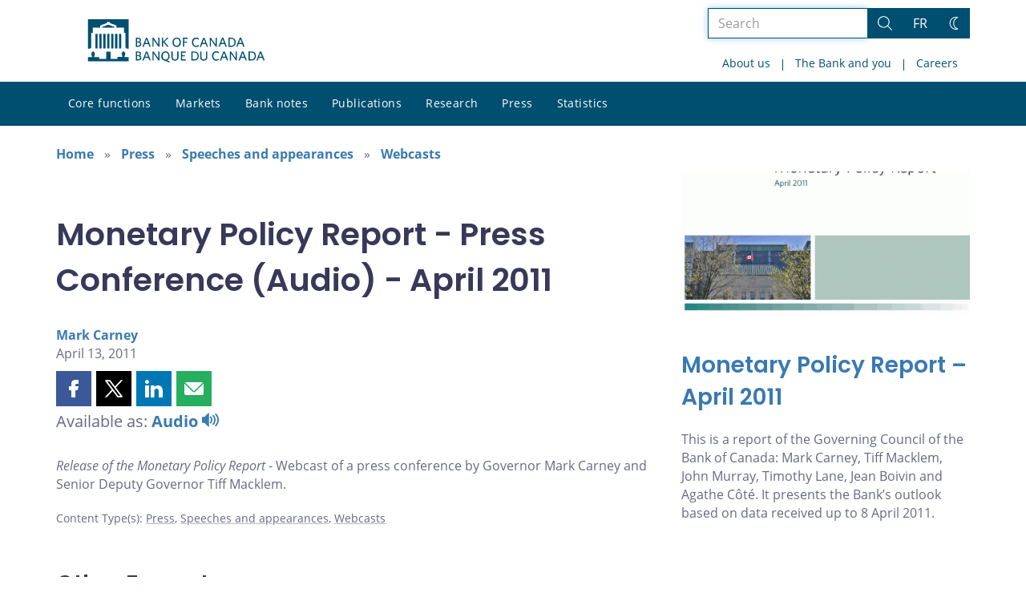

--- FILE ---
content_type: text/html; charset=UTF-8
request_url: https://www.bankofcanada.ca/multimedia/monetary-policy-report-13-april-2011-audio/
body_size: 23872
content:
<!DOCTYPE html>
<html lang="en-US">
<head>
    <meta http-equiv="X-UA-Compatible" content="IE=edge">
    <meta http-equiv="content-type" content="text/html; charset=UTF-8"/>
    <meta name="twitter:card" content="summary"/>
    <meta name="twitter:site" content="@bankofcanada"/>
    <meta name="twitter:title" content="Monetary Policy Report - Press Conference (Audio) - April 2011"/>
    <meta name="twitter:description" content="Release of the Monetary Policy Report - Webcast of a press conference by Governor Mark Carney and Senior Deputy Governor Tiff Macklem."/>
    <meta name="twitter:image" content="https://www.bankofcanada.ca/wp-content/uploads/2018/05/4.jpg"/>
    <meta property="og:url" content="https://www.bankofcanada.ca/multimedia/monetary-policy-report-13-april-2011-audio/"/>
    <meta property="og:title" content="Monetary Policy Report - Press Conference (Audio) - April 2011"/>
    <meta property="og:image" content="https://www.bankofcanada.ca/wp-content/uploads/2022/01/default-og-image.jpg"/>
    <meta property="og:description" content="Release of the Monetary Policy Report - Webcast of a press conference by Governor Mark Carney and Senior Deputy Governor Tiff Macklem."/>
    <meta property="og:type" content="website"/>
    <meta property="description" content="Release of the Monetary Policy Report - Webcast of a press conference by Governor Mark Carney and Senior Deputy Governor Tiff Macklem."/>
    <meta name="viewport" content="width=device-width, initial-scale=1.0">
    <meta name="publication_date" content="2011-04-13"/>
    <meta name="last_modified_date" content="2020-06-23"/>
    
    <title>Monetary Policy Report - Press Conference (Audio) - April 2011 - Bank of Canada</title>

    <link rel="alternate" hreflang="en-us" href="https://www.bankofcanada.ca/multimedia/monetary-policy-report-13-april-2011-audio/" />
<link rel="alternate" hreflang="fr-fr" href="https://www.banqueducanada.ca/multimedia/rapport-politique-monetaire-13-avril-2011-audio/" />
<link rel="alternate" hreflang="x-default" href="https://www.bankofcanada.ca/multimedia/monetary-policy-report-13-april-2011-audio/" />
<link rel='stylesheet' id='all-css-css'  href='https://www.bankofcanada.ca/wp-content/themes/ews-build-2024/css/all.css?dts=20250910160918' type='text/css' media='screen' />
<link rel='stylesheet' id='print-css-css'  href='https://www.bankofcanada.ca/wp-content/themes/ews-build-2024/css/print.css?dts=20250910160918' type='text/css' media='print' />
<link rel='stylesheet' id='kohana_datepicker_css-css'  href='https://www.bankofcanada.ca/wp-content/themes/ews-build-2024/css/datepicker/datepicker.css?dts=20250910160918' type='text/css' media='screen' />
<link rel='stylesheet' id='bocss-css-css'  href='https://www.bankofcanada.ca/wp-content/themes/ews-build-2024/css/BoCSS.css?dts=20250910160918' type='text/css' media='screen' />
<link rel='stylesheet' id='carrington-business-css'  href='https://www.bankofcanada.ca/wp-content/themes/ews-build-2024/style.css?dts=20250910160918' type='text/css' media='screen' />
<link rel='stylesheet' id='wp-block-library-css'  href='https://www.bankofcanada.ca/wp-includes/css/dist/block-library/style.min.css?dts=20250910160918' type='text/css' media='all' />
<style id='elasticpress-related-posts-style-inline-css' type='text/css'>
.editor-styles-wrapper .wp-block-elasticpress-related-posts ul,.wp-block-elasticpress-related-posts ul{list-style-type:none;padding:0}.editor-styles-wrapper .wp-block-elasticpress-related-posts ul li a>div{display:inline}

</style>
<style id='global-styles-inline-css' type='text/css'>
body{--wp--preset--color--black: #000000;--wp--preset--color--cyan-bluish-gray: #abb8c3;--wp--preset--color--white: #ffffff;--wp--preset--color--pale-pink: #f78da7;--wp--preset--color--vivid-red: #cf2e2e;--wp--preset--color--luminous-vivid-orange: #ff6900;--wp--preset--color--luminous-vivid-amber: #fcb900;--wp--preset--color--light-green-cyan: #7bdcb5;--wp--preset--color--vivid-green-cyan: #00d084;--wp--preset--color--pale-cyan-blue: #8ed1fc;--wp--preset--color--vivid-cyan-blue: #0693e3;--wp--preset--color--vivid-purple: #9b51e0;--wp--preset--gradient--vivid-cyan-blue-to-vivid-purple: linear-gradient(135deg,rgba(6,147,227,1) 0%,rgb(155,81,224) 100%);--wp--preset--gradient--light-green-cyan-to-vivid-green-cyan: linear-gradient(135deg,rgb(122,220,180) 0%,rgb(0,208,130) 100%);--wp--preset--gradient--luminous-vivid-amber-to-luminous-vivid-orange: linear-gradient(135deg,rgba(252,185,0,1) 0%,rgba(255,105,0,1) 100%);--wp--preset--gradient--luminous-vivid-orange-to-vivid-red: linear-gradient(135deg,rgba(255,105,0,1) 0%,rgb(207,46,46) 100%);--wp--preset--gradient--very-light-gray-to-cyan-bluish-gray: linear-gradient(135deg,rgb(238,238,238) 0%,rgb(169,184,195) 100%);--wp--preset--gradient--cool-to-warm-spectrum: linear-gradient(135deg,rgb(74,234,220) 0%,rgb(151,120,209) 20%,rgb(207,42,186) 40%,rgb(238,44,130) 60%,rgb(251,105,98) 80%,rgb(254,248,76) 100%);--wp--preset--gradient--blush-light-purple: linear-gradient(135deg,rgb(255,206,236) 0%,rgb(152,150,240) 100%);--wp--preset--gradient--blush-bordeaux: linear-gradient(135deg,rgb(254,205,165) 0%,rgb(254,45,45) 50%,rgb(107,0,62) 100%);--wp--preset--gradient--luminous-dusk: linear-gradient(135deg,rgb(255,203,112) 0%,rgb(199,81,192) 50%,rgb(65,88,208) 100%);--wp--preset--gradient--pale-ocean: linear-gradient(135deg,rgb(255,245,203) 0%,rgb(182,227,212) 50%,rgb(51,167,181) 100%);--wp--preset--gradient--electric-grass: linear-gradient(135deg,rgb(202,248,128) 0%,rgb(113,206,126) 100%);--wp--preset--gradient--midnight: linear-gradient(135deg,rgb(2,3,129) 0%,rgb(40,116,252) 100%);--wp--preset--duotone--dark-grayscale: url('#wp-duotone-dark-grayscale');--wp--preset--duotone--grayscale: url('#wp-duotone-grayscale');--wp--preset--duotone--purple-yellow: url('#wp-duotone-purple-yellow');--wp--preset--duotone--blue-red: url('#wp-duotone-blue-red');--wp--preset--duotone--midnight: url('#wp-duotone-midnight');--wp--preset--duotone--magenta-yellow: url('#wp-duotone-magenta-yellow');--wp--preset--duotone--purple-green: url('#wp-duotone-purple-green');--wp--preset--duotone--blue-orange: url('#wp-duotone-blue-orange');--wp--preset--font-size--small: 13px;--wp--preset--font-size--medium: 20px;--wp--preset--font-size--large: 36px;--wp--preset--font-size--x-large: 42px;}.has-black-color{color: var(--wp--preset--color--black) !important;}.has-cyan-bluish-gray-color{color: var(--wp--preset--color--cyan-bluish-gray) !important;}.has-white-color{color: var(--wp--preset--color--white) !important;}.has-pale-pink-color{color: var(--wp--preset--color--pale-pink) !important;}.has-vivid-red-color{color: var(--wp--preset--color--vivid-red) !important;}.has-luminous-vivid-orange-color{color: var(--wp--preset--color--luminous-vivid-orange) !important;}.has-luminous-vivid-amber-color{color: var(--wp--preset--color--luminous-vivid-amber) !important;}.has-light-green-cyan-color{color: var(--wp--preset--color--light-green-cyan) !important;}.has-vivid-green-cyan-color{color: var(--wp--preset--color--vivid-green-cyan) !important;}.has-pale-cyan-blue-color{color: var(--wp--preset--color--pale-cyan-blue) !important;}.has-vivid-cyan-blue-color{color: var(--wp--preset--color--vivid-cyan-blue) !important;}.has-vivid-purple-color{color: var(--wp--preset--color--vivid-purple) !important;}.has-black-background-color{background-color: var(--wp--preset--color--black) !important;}.has-cyan-bluish-gray-background-color{background-color: var(--wp--preset--color--cyan-bluish-gray) !important;}.has-white-background-color{background-color: var(--wp--preset--color--white) !important;}.has-pale-pink-background-color{background-color: var(--wp--preset--color--pale-pink) !important;}.has-vivid-red-background-color{background-color: var(--wp--preset--color--vivid-red) !important;}.has-luminous-vivid-orange-background-color{background-color: var(--wp--preset--color--luminous-vivid-orange) !important;}.has-luminous-vivid-amber-background-color{background-color: var(--wp--preset--color--luminous-vivid-amber) !important;}.has-light-green-cyan-background-color{background-color: var(--wp--preset--color--light-green-cyan) !important;}.has-vivid-green-cyan-background-color{background-color: var(--wp--preset--color--vivid-green-cyan) !important;}.has-pale-cyan-blue-background-color{background-color: var(--wp--preset--color--pale-cyan-blue) !important;}.has-vivid-cyan-blue-background-color{background-color: var(--wp--preset--color--vivid-cyan-blue) !important;}.has-vivid-purple-background-color{background-color: var(--wp--preset--color--vivid-purple) !important;}.has-black-border-color{border-color: var(--wp--preset--color--black) !important;}.has-cyan-bluish-gray-border-color{border-color: var(--wp--preset--color--cyan-bluish-gray) !important;}.has-white-border-color{border-color: var(--wp--preset--color--white) !important;}.has-pale-pink-border-color{border-color: var(--wp--preset--color--pale-pink) !important;}.has-vivid-red-border-color{border-color: var(--wp--preset--color--vivid-red) !important;}.has-luminous-vivid-orange-border-color{border-color: var(--wp--preset--color--luminous-vivid-orange) !important;}.has-luminous-vivid-amber-border-color{border-color: var(--wp--preset--color--luminous-vivid-amber) !important;}.has-light-green-cyan-border-color{border-color: var(--wp--preset--color--light-green-cyan) !important;}.has-vivid-green-cyan-border-color{border-color: var(--wp--preset--color--vivid-green-cyan) !important;}.has-pale-cyan-blue-border-color{border-color: var(--wp--preset--color--pale-cyan-blue) !important;}.has-vivid-cyan-blue-border-color{border-color: var(--wp--preset--color--vivid-cyan-blue) !important;}.has-vivid-purple-border-color{border-color: var(--wp--preset--color--vivid-purple) !important;}.has-vivid-cyan-blue-to-vivid-purple-gradient-background{background: var(--wp--preset--gradient--vivid-cyan-blue-to-vivid-purple) !important;}.has-light-green-cyan-to-vivid-green-cyan-gradient-background{background: var(--wp--preset--gradient--light-green-cyan-to-vivid-green-cyan) !important;}.has-luminous-vivid-amber-to-luminous-vivid-orange-gradient-background{background: var(--wp--preset--gradient--luminous-vivid-amber-to-luminous-vivid-orange) !important;}.has-luminous-vivid-orange-to-vivid-red-gradient-background{background: var(--wp--preset--gradient--luminous-vivid-orange-to-vivid-red) !important;}.has-very-light-gray-to-cyan-bluish-gray-gradient-background{background: var(--wp--preset--gradient--very-light-gray-to-cyan-bluish-gray) !important;}.has-cool-to-warm-spectrum-gradient-background{background: var(--wp--preset--gradient--cool-to-warm-spectrum) !important;}.has-blush-light-purple-gradient-background{background: var(--wp--preset--gradient--blush-light-purple) !important;}.has-blush-bordeaux-gradient-background{background: var(--wp--preset--gradient--blush-bordeaux) !important;}.has-luminous-dusk-gradient-background{background: var(--wp--preset--gradient--luminous-dusk) !important;}.has-pale-ocean-gradient-background{background: var(--wp--preset--gradient--pale-ocean) !important;}.has-electric-grass-gradient-background{background: var(--wp--preset--gradient--electric-grass) !important;}.has-midnight-gradient-background{background: var(--wp--preset--gradient--midnight) !important;}.has-small-font-size{font-size: var(--wp--preset--font-size--small) !important;}.has-medium-font-size{font-size: var(--wp--preset--font-size--medium) !important;}.has-large-font-size{font-size: var(--wp--preset--font-size--large) !important;}.has-x-large-font-size{font-size: var(--wp--preset--font-size--x-large) !important;}
</style>
<link rel='stylesheet' id='contact-form-7-css'  href='https://www.bankofcanada.ca/wp-content/plugins/contact-form-7/includes/css/styles.css?dts=20250910160918' type='text/css' media='all' />
<style id='contact-form-7-inline-css' type='text/css'>
.wpcf7 .wpcf7-recaptcha iframe {margin-bottom: 0;}.wpcf7 .wpcf7-recaptcha[data-align="center"] > div {margin: 0 auto;}.wpcf7 .wpcf7-recaptcha[data-align="right"] > div {margin: 0 0 0 auto;}
</style>
<link rel='stylesheet' id='elasticpress-facets-css'  href='https://www.bankofcanada.ca/wp-content/plugins/elasticpress/dist/css/facets-styles.css?dts=20250910160918' type='text/css' media='all' />
<link rel='stylesheet' id='fancybox-css'  href='https://www.bankofcanada.ca/wp-content/plugins/easy-fancybox/fancybox/1.5.4/jquery.fancybox.min.css?dts=20250910160918' type='text/css' media='screen' />
<style id='fancybox-inline-css' type='text/css'>
#fancybox-outer{background:#fff}#fancybox-content{background:#fff;border-color:#fff;color:inherit;}
</style>
<link rel='stylesheet' id='cf7cf-style-css'  href='https://www.bankofcanada.ca/wp-content/plugins/cf7-conditional-fields/style.css?dts=20250910160918' type='text/css' media='all' />

            <script type='text/javascript'>
                CFCT = {
                    url: 'https://www.bankofcanada.ca/'
                };
            </script>
        <script type='text/javascript' src='https://www.bankofcanada.ca/wp-includes/js/jquery/jquery.min.js?dts=20250910160918' id='jquery-core-js'></script>
<script type='text/javascript' src='https://www.bankofcanada.ca/wp-includes/js/jquery/jquery-migrate.min.js?dts=20250910160918' id='jquery-migrate-js'></script>
<script type='text/javascript' src='https://www.bankofcanada.ca/wp-content/themes/parent-build/js/numeral.min.js?dts=20250910160918' id='numeral-js'></script>
<script type='text/javascript' src='https://www.bankofcanada.ca/wp-content/themes/parent-build/js/numeralLocales.js?dts=20250910160918' id='numeralLocales-js'></script>
<script type='text/javascript' src='https://www.bankofcanada.ca/wp-content/themes/parent-build/js/checkStorageAvailable.js?dts=20250910160918' id='checkStorageAvailable-js'></script>
<script type='text/javascript' src='https://www.bankofcanada.ca/wp-content/themes/parent-build/js/theme-switch.js?dts=20250910160918' id='themeSwitch-js'></script>
<script type='text/javascript' src='https://www.bankofcanada.ca/wp-content/plugins/boc_post_callout/src/PostCallout/js/widget-card.js?dts=20250910160918' id='post_callout_js-js'></script>
<link rel="canonical" href="https://www.bankofcanada.ca/multimedia/monetary-policy-report-13-april-2011-audio/" />
<link rel='shortlink' href='https://www.bankofcanada.ca/?p=163644' />
<script type='text/javascript'>numeral.locale('boc_en')</script>

    <link rel="apple-touch-icon" sizes="57x57" href="https://www.bankofcanada.ca/wp-content/themes/ews-build-2024/img/favicon/apple-touch-icon-57x57.png">
<link rel="apple-touch-icon" sizes="60x60" href="https://www.bankofcanada.ca/wp-content/themes/ews-build-2024/img/favicon/apple-touch-icon-60x60.png">
<link rel="apple-touch-icon" sizes="72x72" href="https://www.bankofcanada.ca/wp-content/themes/ews-build-2024/img/favicon/apple-touch-icon-72x72.png">
<link rel="apple-touch-icon" sizes="76x76" href="https://www.bankofcanada.ca/wp-content/themes/ews-build-2024/img/favicon/apple-touch-icon-76x76.png">
<link rel="apple-touch-icon" sizes="114x114" href="https://www.bankofcanada.ca/wp-content/themes/ews-build-2024/img/favicon/apple-touch-icon-114x114.png">
<link rel="apple-touch-icon" sizes="120x120" href="https://www.bankofcanada.ca/wp-content/themes/ews-build-2024/img/favicon/apple-touch-icon-120x120.png">
<link rel="apple-touch-icon" sizes="144x144" href="https://www.bankofcanada.ca/wp-content/themes/ews-build-2024/img/favicon/apple-touch-icon-144x144.png">
<link rel="apple-touch-icon" sizes="152x152" href="https://www.bankofcanada.ca/wp-content/themes/ews-build-2024/img/favicon/apple-touch-icon-152x152.png">
<link rel="apple-touch-icon" sizes="180x180" href="https://www.bankofcanada.ca/wp-content/themes/ews-build-2024/img/favicon/apple-touch-icon-180x180.png">
<link rel="icon" type="image/png" sizes="32x32" href="https://www.bankofcanada.ca/wp-content/themes/ews-build-2024/img/favicon/favicon-32x32.png">
<link rel="icon" type="image/png" sizes="192x192" href="https://www.bankofcanada.ca/wp-content/themes/ews-build-2024/img/favicon/android-chrome-192x192.png">
<link rel="icon" type="image/png" sizes="16x16" href="https://www.bankofcanada.ca/wp-content/themes/ews-build-2024/img/favicon/favicon-16x16.png">
<link rel="manifest" href="https://www.bankofcanada.ca/wp-content/themes/ews-build-2024/img/favicon/site.webmanifest">
<link rel="mask-icon" href="https://www.bankofcanada.ca/wp-content/themes/ews-build-2024/img/favicon/safari-pinned-tab.svg" color="#23242C">
<link rel="shortcut icon" href="https://www.bankofcanada.ca/wp-content/themes/ews-build-2024/img/favicon/favicon-lightmode.ico" media="(prefers-color-scheme: light)">
<link rel="shortcut icon" href="https://www.bankofcanada.ca/wp-content/themes/ews-build-2024/img/favicon/favicon-darkmode.ico" media="(prefers-color-scheme: dark)">
<meta name="msapplication-TileColor" content="#FFFFFF">
<meta name="msapplication-config" content="https://www.bankofcanada.ca/wp-content/themes/ews-build-2024/img/favicon/browserconfig.xml">
<meta name="theme-color" content="#23242C">


    <script type="text/javascript">
        var bocVars = {
            'homeUrl': "https://www.bankofcanada.ca/",
            'lang': "en",
            'valetUrl': "https://www.bankofcanada.ca/valet/",
            'rpsUrl': "https://www.bankofcanada.ca/rps-api/"
        };
            var valet_url = bocVars.valetUrl;
            var chartLanguage = bocVars.lang;
            var seriesList = {};


    </script>


    <script async src="https://www.googletagmanager.com/gtag/js?id=G-D0WRRH3RZH"></script>

<script type="text/javascript">
    var gaVars = {
        domains: ['www.bankofcanada.ca','www.banqueducanada.ca'],
        ga4analyticsAccount: 'G-D0WRRH3RZH',
        baseUrl: 'https://www.bankofcanada.ca/',
        pageUrl: 'https://www.bankofcanada.ca/multimedia/monetary-policy-report-13-april-2011-audio/',
        activeLang: 'en'
    };

    window.dataLayer = window.dataLayer || [];

    function gtag() {
        dataLayer.push(arguments);
        var event = arguments[1]
        var parameters = arguments[2];
        if (localStorage.getItem('_bocDebug') === 'true' && parameters) {
            if (typeof event === 'string') {
                var debugString = 'event: ' + (event.length <= 40 ? event : (event.substring(0, 38) + '..'));
            }
            for (var param in parameters) {
                let value = parameters[param];
                if (typeof value === 'string') {
                    debugString = debugString.concat("\n  " + param + ": " +
                            (value.length <= 100 ? value : value.toString().substring(0, 98) + '..'));
                }
            }
            console.log(debugString, '\n', parameters);
        }
    }

    gtag('js', new Date());

    var DNT = 'no';
    if (navigator.doNotTrack === "yes" || navigator.doNotTrack === "1" || navigator.msDoNotTrack === "1"
        || window.doNotTrack === "yes" || window.doNotTrack === "1" || window.msDoNotTrack === "1") {
        DNT = 'yes';
    }

    var options = {
        // By default gtag('config'...) triggers a page_view, we need to disable it here because we
        // are sending a manual page_view event with dimensions later, this is to avoid duplicate page_view events
        'send_page_view': false,
        'linker': {
            'domains': gaVars.domains
        },
        'link_attribution': {
            'cookie_name': '_gaela',
            'cookie_expires': 60,
            'levels': 9
        },
        'anonymize_ip': true,
        // We need to map dimensions to the Custom Dimension Names set in Google Analytics
        'custom_map': {'dimension1': 'DNT', 'dimension2': 'URLAnchor'},
    };

    if (gaVars.ga4analyticsAccount) {
        gtag('config', gaVars.ga4analyticsAccount, options);
    }
    // Manually send page_view event with dimensions
    gtag('event', 'page_view', {'DNT': DNT, 'URLAnchor': location.hash});

    if (localStorage.getItem('_bocDebug') === 'true') {
        // eslint-disable-next-line no-console
        console.log("  Options:", options, "\ndataLayer: ", dataLayer);
    }

    /**
     * Ensures all YouTube embed iframes within the specified container have the IFrame Player API enabled.
     * Adds or updates the 'enablejsapi=1' parameter in the iframe src if missing.
     * Handles invalid iframe src values gracefully.
     *
     * @param {Element|Document} container - The DOM element or document to search within.
     */
    function enableIFramePlayerAPI(container) {
        const iframes = container.querySelectorAll('iframe[src*="youtube.com/embed"]');

        iframes.forEach((iframe) => {
            try {
                const src = new URL(iframe.src);

                const enableJsApi = src.searchParams.get('enablejsapi');
                if (enableJsApi !== '1') {
                    src.searchParams.set('enablejsapi', '1');
                    iframe.src = src.toString();
                }
            } catch (e) {
                console.warn('Invalid iframe src:', iframe.src, e);
            }
        });
    }

    // Enable the JS IFrame Player API on all YouTube videos on the page
    document.addEventListener('DOMContentLoaded', () => {
        enableIFramePlayerAPI(document.body);

        // Make sure it works with the ajax updater
        jQuery('#main-content').on('ajax-updater:page-loaded', () => {
            enableIFramePlayerAPI(document.body);
        });
    });

</script>


    <script type="application/ld+json">
        {
          "@context": "http://schema.org/",
          "@type": "Organization",
          "name": "Bank of Canada",
          "url" : "https://www.bankofcanada.ca/",
          "sameAs":[
          "https://twitter.com/bankofcanada",
          "https://www.linkedin.com/company/12682",
          "https://www.youtube.com/user/bankofcanadaofficial",
          "https://www.flickr.com/photos/bankofcanada/"
          ]
        }
    </script>
</head>

<body class="postid-163644 no-js">
<div id="skip" class="hidden-xs hidden-sm">

    <div id="skip-link-wrapper">
        <a id="skip-link" href="#main-content">Skip to content</a>
    </div>
</div>
<div class="top-bar-wrap hidden-xs hidden-sm">
    <div class="container header-grid">
        <div id="header-logo">
            <a hreflang='en' href="https://www.bankofcanada.ca/" title="Home" tabindex="0">
                <svg id="Layer_1" data-name="Layer 1" xmlns="http://www.w3.org/2000/svg" viewBox="0 0 134.46 32.93"><title>Home</title><path d="M5.61,11.1H7.37v11.2H5.61Zm3,0h1.76v11.2H8.62Zm3,0h1.76v11.2H11.62Zm3,0h1.76v11.2H14.62Zm9,0h1.76v11.2H23.62Zm-3,0h1.76v11.2H20.62Zm-3,0h1.76v11.2H17.62ZM27.69,28.71a8,8,0,0,0,.63-2.5c0-.69,0-.91-.8-1.17,0,0-.09,0-.09-.17a.14.14,0,0,1,.13-.15,0,0,0,0,0,0,0c0-.1,0-.28-.56-.28s-.55.18-.56.28a0,0,0,0,0,0,0,.14.14,0,0,1,.13.15c0,.14-.09.17-.09.17-.85.26-.83.47-.8,1.17a8.31,8.31,0,0,0,.63,2.49v0H22.39v1.41H17.15V24.73H13.85v5.43H8.61V28.75h-4v0a8.24,8.24,0,0,0,.63-2.49c0-.69.05-.91-.8-1.17,0,0-.09,0-.09-.17a.14.14,0,0,1,.13-.15s0,0,0,0,0-.28-.56-.28-.56.18-.56.28,0,0,0,0a.14.14,0,0,1,.13.15c0,.14-.09.17-.09.17-.85.26-.84.47-.8,1.17a8,8,0,0,0,.63,2.49v0H0V32H31V28.75H27.69v0ZM20.11,5.81,15.5,4.16,10.89,5.81V6.4h9.22ZM0,0V22.39H1.59l.92-.95V10.38H3.61V6.44H9.26V4.81l5.1-1.92V2.2h2.26v.68l5.1,1.92V6.44h5.65v3.94h1.11V21.44l.92.95H31V0Z" transform="translate(0)"/><g id="Layer_1-2" data-name="Layer 1"><path d="M38.11,31.41H36.45V24.53h1.66c1.53,0,2.23.7,2.23,1.78a1.46,1.46,0,0,1-1,1.4,1.65,1.65,0,0,1,1.27,1.66c0,1.4-1,2-2.55,2m0-6.05h-.76v2.1H38c.89,0,1.4-.38,1.4-1.08S39,25.35,38.11,25.35Zm0,2.8h-.76v2.42h.76c1,0,1.53-.38,1.53-1.21S39.13,28.16,38.11,28.16Z" transform="translate(0)"/><path d="M46.83,31.47,46,29.37H43.2l-.76,2h-1l2.67-6.88h1l2.61,6.75-.89.19M44.6,25.61l-1.08,2.87h2.17Z" transform="translate(0)"/><polyline points="53.65 31.41 49.89 26.05 49.89 31.41 49.06 31.41 49.06 24.53 49.89 24.53 53.52 29.69 53.52 24.53 54.35 24.53 54.35 31.41 53.65 31.41"/><path d="M60,31.28l2,.7-.19,1L58,31.41A3.34,3.34,0,0,1,55.75,28c0-2.1,1.27-3.57,3.18-3.57s3.12,1.46,3.12,3.57A3.18,3.18,0,0,1,60,31.28m-1-6c-1.34,0-2.17,1-2.17,2.67s.83,2.74,2.17,2.74S61.1,29.62,61.1,28,60.27,25.29,58.93,25.29Z" transform="translate(0)"/><path d="M66.13,31.53a2.53,2.53,0,0,1-2.67-2.74V24.53h1v4.14c0,1.21.51,2,1.72,2s1.72-.7,1.72-2v-4.2h1v4.2a2.56,2.56,0,0,1-2.67,2.87" transform="translate(0)"/><polyline points="70.72 31.41 70.72 24.53 74.41 24.53 74.41 25.42 71.61 25.42 71.61 27.39 73.77 27.39 73.9 28.22 71.61 28.22 71.61 30.51 74.47 30.51 74.47 31.41 70.72 31.41"/><path d="M80.65,31.41h-2V24.53h2c2.36,0,3.63,1.4,3.63,3.44S83,31.41,80.65,31.41m.06-6.05H79.63v5.16h1.08a2.37,2.37,0,0,0,2.67-2.61A2.44,2.44,0,0,0,80.71,25.35Z" transform="translate(0)"/><path d="M88,31.53a2.53,2.53,0,0,1-2.67-2.74V24.53h1v4.14c0,1.21.51,2,1.72,2s1.72-.7,1.72-2v-4.2h1v4.2A2.56,2.56,0,0,1,88,31.53" transform="translate(0)"/><path d="M97.59,31.53c-1.91,0-3.18-1.4-3.18-3.57s1.27-3.57,3.18-3.57a3.29,3.29,0,0,1,2,.57l-.13,1a2.94,2.94,0,0,0-1.85-.64c-1.4,0-2.23,1-2.23,2.67s.83,2.67,2.23,2.67a3.17,3.17,0,0,0,1.91-.7l.13.89a3.26,3.26,0,0,1-2,.7" transform="translate(0)"/><path d="M105.74,31.47l-.83-2.1h-2.8l-.76,2h-1l2.67-6.88h1l2.67,6.75-1,.19m-2.23-5.86-1.08,2.87h2.23Z" transform="translate(0)"/><polyline points="112.62 31.41 108.86 26.05 108.86 31.41 107.97 31.41 107.97 24.53 108.8 24.53 112.43 29.69 112.43 24.53 113.32 24.53 113.32 31.41 112.62 31.41"/><path d="M119.94,31.47l-.83-2.1h-2.8l-.76,2h-1l2.67-6.88h1l2.61,6.75-.89.19m-2.23-5.86-1.08,2.87h2.17Z" transform="translate(0)"/><path d="M124.15,31.41h-2V24.53h2c2.36,0,3.63,1.4,3.63,3.44s-1.27,3.44-3.63,3.44m.06-6.05h-1.08v5.16h1.08a2.32,2.32,0,0,0,2.61-2.61A2.39,2.39,0,0,0,124.21,25.35Z" transform="translate(0)"/><path d="M133.51,31.47l-.83-2.1h-2.8l-.76,2h-1l2.67-6.88h1l2.67,6.75-1,.19m-2.23-5.86-1.08,2.87h2.17Z" transform="translate(0)"/><path d="M38.11,21H36.45V14.08h1.66c1.53,0,2.23.7,2.23,1.78a1.46,1.46,0,0,1-1,1.4,1.65,1.65,0,0,1,1.27,1.66c0,1.4-1,2-2.55,2m0-6.05h-.76V17H38c.89,0,1.4-.38,1.4-1.08S39,14.91,38.11,14.91Zm0,2.8h-.76v2.42h.76c1,0,1.53-.38,1.53-1.21S39.13,17.71,38.11,17.71Z" transform="translate(0)"/><path d="M46.83,21,46,18.86H43.2L42.44,21h-1l2.67-6.88h1l2.61,6.75-.89.19M44.6,15.17,43.52,18h2.17Z" transform="translate(0)"/><polyline points="53.65 20.96 49.89 15.61 49.89 20.96 49.06 20.96 49.06 14.08 49.89 14.08 53.52 19.24 53.52 14.08 54.35 14.08 54.35 20.96 53.65 20.96"/><polyline points="60.46 21.02 57.21 17.46 57.21 20.96 56.26 20.96 56.26 14.08 57.21 14.08 57.21 17.14 60.14 14.08 61.23 14.08 58.23 17.27 61.42 20.77 60.46 21.02"/><path d="M67.47,21.09c-1.91,0-3.12-1.4-3.12-3.57S65.56,14,67.53,14s3.12,1.4,3.12,3.57-1.21,3.57-3.18,3.57m0-6.3c-1.34,0-2.17,1.08-2.17,2.67s.83,2.67,2.17,2.67,2.17-1.08,2.17-2.67S68.87,14.78,67.47,14.78Z" transform="translate(0)"/><polyline points="73.2 14.91 73.2 17.01 75.24 17.01 75.43 17.9 73.2 17.9 73.2 20.96 72.24 20.96 72.24 14.08 75.81 14.08 75.81 14.91 73.2 14.91"/><path d="M82.3,21.09c-1.91,0-3.18-1.4-3.18-3.57S80.39,14,82.3,14a3.29,3.29,0,0,1,2,.57l-.13,1a2.94,2.94,0,0,0-1.85-.64c-1.4,0-2.23,1.08-2.23,2.67s.83,2.67,2.23,2.67a3.17,3.17,0,0,0,1.91-.7l.13.89a3.56,3.56,0,0,1-2,.7" transform="translate(0)"/><path d="M90.46,21l-.83-2.1h-2.8L86,21H85l2.67-6.88h1l2.61,6.75-.83.19m-2.23-5.86L87.14,18h2.17Z" transform="translate(0)"/><polyline points="97.27 20.96 93.51 15.61 93.51 20.96 92.62 20.96 92.62 14.08 93.45 14.08 97.14 19.24 97.14 14.08 97.97 14.08 97.97 20.96 97.27 20.96"/><path d="M104.66,21l-.83-2.1H101l-.76,2h-1L102,14.08h1l2.61,6.75-.89.19m-2.23-5.86L101.35,18h2.17Z" transform="translate(0)"/><path d="M108.8,21h-2V14.08h2c2.36,0,3.63,1.4,3.63,3.44S111.15,21,108.8,21m.06-6.05h-1.08v5.16h1.08a2.32,2.32,0,0,0,2.61-2.61A2.36,2.36,0,0,0,108.86,14.91Z" transform="translate(0)"/><path d="M118.16,21l-.83-2.17h-2.8l-.76,2h-1L115.48,14h1l2.67,6.75-1,.25m-2.23-5.86L114.85,18h2.23Z" transform="translate(0)"/></g></svg>
            </a>
        </div>
        <div id='toolbar-lg' class='pull-right'>
            <form id="google-search-form" name="gs" method="get" action="https://www.bankofcanada.ca/search/" role='form' class='form-inline'>
    <div class="form-group search-group">
        <div class="flex-search-container">

            <label for="search" class="sr-only">Search the site</label>
            <input type="text" title="Search" name="esearch" maxlength="256"
                   placeholder="Search"
                   id="search"
                   class="form-control search-space search-input"
                   value=""
                   autofocus
            />
            <div class="input-group-btn">
                <button class='btn btn-default search-button' type="submit">
                    <span class='sr-only'>Search</span>
                    <div class="bocss-icon bocss-icon__full bocss-icon__search">
    <!-- Generator: Adobe Illustrator 22.1.0, SVG Export Plug-In . SVG Version: 6.00 Build 0)  --><svg version="1.1" xmlns="http://www.w3.org/2000/svg" xmlns:xlink="http://www.w3.org/1999/xlink" x="0px" y="0px" viewbox="0 0 24 24" style="enable-background:new 0 0 24 24;" xml:space="preserve">
<g>
	<path d="M23.245,23.996c-0.2,0-0.389-0.078-0.53-0.22L16.2,17.26c-0.761,0.651-1.618,1.182-2.553,1.579
		c-1.229,0.522-2.52,0.787-3.837,0.787c-1.257,0-2.492-0.241-3.673-0.718c-2.431-0.981-4.334-2.849-5.359-5.262
		c-1.025-2.412-1.05-5.08-0.069-7.51S3.558,1.802,5.97,0.777C7.199,0.254,8.489-0.01,9.807-0.01c1.257,0,2.492,0.242,3.673,0.718
		c2.431,0.981,4.334,2.849,5.359,5.262c1.025,2.413,1.05,5.08,0.069,7.51c-0.402,0.996-0.956,1.909-1.649,2.718l6.517,6.518
		c0.292,0.292,0.292,0.768,0,1.061C23.634,23.918,23.445,23.996,23.245,23.996z M9.807,1.49c-1.115,0-2.209,0.224-3.25,0.667
		C4.513,3.026,2.93,4.638,2.099,6.697c-0.831,2.059-0.81,4.318,0.058,6.362c0.869,2.044,2.481,3.627,4.54,4.458
		c1.001,0.404,2.048,0.608,3.112,0.608c1.115,0,2.209-0.224,3.25-0.667c0.974-0.414,1.847-0.998,2.594-1.736
		c0.01-0.014,0.021-0.026,0.032-0.037c0.016-0.016,0.031-0.029,0.045-0.039c0.763-0.771,1.369-1.693,1.786-2.728
		c0.831-2.059,0.81-4.318-0.059-6.362c-0.868-2.044-2.481-3.627-4.54-4.458C11.918,1.695,10.871,1.49,9.807,1.49z"></path>
</g>
</svg>

</div>

                </button>
            </div>
        </div>
    </div>
</form>

<script>
    const skip = document.getElementById("skip-link");
    let firstTab = false
    document.addEventListener("keydown", function (event) {
        if (event.keyCode == 9 && !firstTab) {
            event.preventDefault();
            skip.focus();
            firstTab = true;
        }
    })
</script>
            <a id='langSwitch'
             href='https://www.banqueducanada.ca/multimedia/rapport-politique-monetaire-13-avril-2011-audio/' class='btn btn-default lang-analytics' aria-label='basculez vers le français' lang='fr'>FR</a>
                <button id="theme-switcher-light" type="button" title="Change theme" class="bocss-button bocss-button--navigation bocss-button--small bocss-button--icon-only" data-action="theme-switch">
    <div class="bocss-icon bocss-icon__small bocss-icon__sun">
    <svg xmlns="http://www.w3.org/2000/svg" xmlns:xlink="http://www.w3.org/1999/xlink" version="1.1" x="0px" y="0px" viewbox="0 0 24 24" style="enable-background:new 0 0 24 24;" xml:space="preserve"><title>Change theme</title>
<g>
	<path d="M12,19.5c-4.135,0-7.5-3.365-7.5-7.5S7.865,4.5,12,4.5s7.5,3.365,7.5,7.5S16.135,19.5,12,19.5z M12,6c-3.308,0-6,2.692-6,6   s2.692,6,6,6s6-2.692,6-6S15.308,6,12,6z"></path>
	<path d="M12,3c-0.414,0-0.75-0.336-0.75-0.75v-1.5C11.25,0.336,11.586,0,12,0s0.75,0.336,0.75,0.75v1.5C12.75,2.664,12.414,3,12,3z   "></path>
	<path d="M18.894,5.856c-0.2,0-0.389-0.078-0.53-0.22c-0.142-0.142-0.22-0.33-0.22-0.53c0-0.2,0.078-0.389,0.22-0.53l1.061-1.061   c0.142-0.142,0.33-0.22,0.53-0.22s0.389,0.078,0.53,0.22c0.142,0.142,0.22,0.33,0.22,0.53c0,0.2-0.078,0.389-0.22,0.53   l-1.061,1.061C19.283,5.778,19.094,5.856,18.894,5.856z"></path>
	<path d="M21.75,12.75C21.336,12.75,21,12.414,21,12s0.336-0.75,0.75-0.75h1.5c0.414,0,0.75,0.336,0.75,0.75s-0.336,0.75-0.75,0.75   H21.75z"></path>
	<path d="M19.955,20.705c-0.2,0-0.389-0.078-0.53-0.22l-1.061-1.061c-0.292-0.292-0.292-0.768,0-1.061   c0.142-0.142,0.33-0.22,0.53-0.22s0.389,0.078,0.53,0.22l1.061,1.061c0.292,0.292,0.292,0.768,0,1.061   C20.344,20.627,20.155,20.705,19.955,20.705z"></path>
	<path d="M12,24c-0.414,0-0.75-0.336-0.75-0.75v-1.5c0-0.414,0.336-0.75,0.75-0.75s0.75,0.336,0.75,0.75v1.5   C12.75,23.664,12.414,24,12,24z"></path>
	<path d="M4.045,20.705c-0.2,0-0.389-0.078-0.53-0.22c-0.142-0.142-0.22-0.33-0.22-0.53s0.078-0.389,0.22-0.53l1.061-1.061   c0.141-0.142,0.33-0.22,0.53-0.22s0.389,0.078,0.53,0.22c0.292,0.292,0.292,0.768,0,1.061l-1.061,1.061   C4.434,20.627,4.246,20.705,4.045,20.705z"></path>
	<path d="M0.75,12.75C0.336,12.75,0,12.414,0,12s0.336-0.75,0.75-0.75h1.5C2.664,11.25,3,11.586,3,12s-0.336,0.75-0.75,0.75H0.75z"></path>
	<path d="M5.106,5.856c-0.2,0-0.389-0.078-0.53-0.22L3.515,4.575c-0.142-0.141-0.22-0.33-0.22-0.53s0.078-0.389,0.22-0.53   c0.141-0.142,0.33-0.22,0.53-0.22s0.389,0.078,0.53,0.22l1.061,1.061c0.142,0.141,0.22,0.33,0.22,0.53s-0.078,0.389-0.22,0.53   C5.495,5.778,5.306,5.856,5.106,5.856z"></path>
</g>
</svg>

</div>

    
    <span class ='sr-only'> Change theme </span>
</button>
                <button id="theme-switcher-dark" type="button" title="Change theme" class="bocss-button bocss-button--navigation bocss-button--small bocss-button--icon-only" data-action="theme-switch">
    <div class="bocss-icon bocss-icon__small bocss-icon__moon">
    <svg xmlns="http://www.w3.org/2000/svg" xmlns:xlink="http://www.w3.org/1999/xlink" version="1.1" x="0px" y="0px" viewbox="0 0 24 24" style="enable-background:new 0 0 24 24;" xml:space="preserve"><title>Change theme</title>
<g>
	<path d="M15.937,23.962c-1.216,0-2.426-0.187-3.596-0.554c-3.058-0.96-5.559-3.054-7.042-5.896   c-1.483-2.842-1.771-6.091-0.811-9.149c0.961-3.058,3.054-5.559,5.896-7.042c1.714-0.895,3.63-1.368,5.539-1.368   c1.218,0,2.433,0.187,3.609,0.557c0.314,0.099,0.525,0.386,0.525,0.715c0,0.329-0.211,0.617-0.525,0.716   c-4.396,1.383-7.35,5.409-7.351,10.018c0.001,4.608,2.955,8.634,7.351,10.017c0.314,0.099,0.525,0.386,0.525,0.715   s-0.211,0.617-0.525,0.715C18.363,23.775,17.153,23.962,15.937,23.962z M15.924,1.454c-1.67,0-3.345,0.414-4.846,1.197   C8.592,3.949,6.76,6.137,5.92,8.813c-0.841,2.676-0.589,5.519,0.709,8.005s3.486,4.318,6.162,5.159   c1.025,0.322,2.084,0.485,3.147,0.485c0.289,0,0.578-0.012,0.866-0.036c-3.754-2.101-6.121-6.087-6.122-10.466   c0.001-4.381,2.369-8.367,6.124-10.468C16.513,1.466,16.218,1.454,15.924,1.454z"></path>
</g>
</svg>

</div>

    
    <span class ='sr-only'> Change theme </span>
</button>
        </div>

        <nav class="navbar-secondary" aria-label="Secondary navigation">
            <ul id="menu-secondary-menu-en" class="nav navbar-nav top-level"><li id="menu-item-243600" class="menu-item menu-item-type-post_type menu-item-object-page"><a href="https://www.bankofcanada.ca/about/">About us </a><div class="sub-menu"><div class="sub-menu-content">
					<div id="cfct-build-148169" class="cfct-build grid hideoverflow">
						<div class="row"><div class="col-sm-4 cfct-block">
			<div class="cfct-module cfct-widget-module-bochtml">
				<div class="cfct-mod-content"> <h2><a href="https://www.bankofcanada.ca/about/">About us</a></h2>
        <ul>
				<li><a href="https://www.bankofcanada.ca/about/">What we do</a></li>
				<li><a href="https://www.bankofcanada.ca/about/our-offices/">Our offices</a></li>
				<li><a href="https://www.bankofcanada.ca/about/our-vision-our-values-our-promise/">Our vision</a></li>
				<li><a href="https://www.bankofcanada.ca/about/our-history/">History</a></li>
				<li><a href="https://www.bankofcanada.ca/about/contact-information/">Contact us</a></li>
        </ul>
												<h3>Corporate governance</h3>
				        <ul>
								
        <li><a href="https://www.bankofcanada.ca/about/board-of-directors/">Board of Directors</a></li>
        <li><a href="https://www.bankofcanada.ca/about/governing-council/">Our leadership</a></li>
        <li><a href="https://www.bankofcanada.ca/about/governance-documents/">Governance documents</a></li>
				        </ul>

</div>
			</div></div><div class="col-sm-4 cfct-block">
			<div class="cfct-module cfct-widget-module-postcalloutwidget">
				<div class="cfct-mod-content"><div class="post-callout-wrapper ">
                <div class="row">
                    <div class="col-sm-12">
                        <img width="500" height="250" src="https://www.bankofcanada.ca/wp-content/uploads/2025/03/Accessibility_callout-2x1-1-500x250.jpg" class="cfct-mod-image  large-landscape" alt="" loading="lazy" />
                        
                    </div>
                </div>

    <div class="row">
        <div class="col-sm-12">
    <a aria-label="Accessibility" title="Accessibility" href="https://www.bankofcanada.ca/accessibility/"  class="post-callout-link">
        <h2 class='cfct-mod-title post-callout-title'>
            Accessibility
        </h2>
    </a>




            <div class="cfct-mod-content ">
                        <p>A plan that shares how the Bank strives to be accessible to everyone</p>
                
            </div>
        </div>
    </div>

</div>
</div>
			</div></div><div class="col-sm-4 cfct-block">
			<div class="cfct-module cfct-widget-module-postcalloutwidget">
				<div class="cfct-mod-content"><div class="post-callout-wrapper ">
                <div class="row">
                    <div class="col-sm-12">
                        <img width="500" height="250" src="https://www.bankofcanada.ca/wp-content/uploads/2024/09/rap-carousel-500x250.jpg" class="cfct-mod-image  large-landscape" alt="" loading="lazy" />
                        
                    </div>
                </div>

    <div class="row">
        <div class="col-sm-12">
    <a aria-label="Reconciliation Action Plan" title="Reconciliation Action Plan" href="https://www.bankofcanada.ca/about/governance-documents/reconciliation-action-plan/"  class="post-callout-link">
        <h2 class='cfct-mod-title post-callout-title'>
            Reconciliation Action Plan
        </h2>
    </a>




            <div class="cfct-mod-content ">
                        <p>A plan to guide the Bank along its Reconciliation journey</p>
                
            </div>
        </div>
    </div>

</div>
</div>
			</div></div></div>
					</div>
					</div></div></li>
<li id="menu-item-245569" class="menu-item menu-item-type-post_type menu-item-object-page"><a href="https://www.bankofcanada.ca/the-bank-and-you/">The Bank and you </a><div class="sub-menu"><div class="sub-menu-content">
					<div id="cfct-build-243564" class="cfct-build grid hideoverflow">
						<div class="row"><div class="col-sm-4 cfct-block">
			<div class="cfct-module cfct-widget-module-bochtml">
				<div class="cfct-mod-content">        <h2><a href="https://www.bankofcanada.ca/the-bank-and-you/">The Bank and you</a></h2>
        <ul>
				 <li><a href="https://www.bankofcanada.ca/the-bank-and-you/engaging-with-canadians/">Engaging with Canadians</a></li>
				<li><a href="https://www.bankofcanada.ca/the-bank-and-you/promoting-economic-literacy-and-education/">Promoting economic literacy and education</a></li>
        </ul>
</div>
			</div>
			<div class="cfct-module cfct-widget-module-bochtml">
				<div class="cfct-mod-content">								        <h3><a href="https://www.bankofcanada.ca/about/educational-resources/">Educational resources</a></h3>
        <ul>
				<li><a href="https://www.bankofcanada.ca/publications/the-economy-plain-and-simple/">The Economy, Plain and Simple</a></li>
        <li><a href="https://www.bankofcanada.ca/about/educational-resources/explainers/">Explainers</a></li>
        <li><a href="https://www.bankofcanada.ca/about/educational-resources/financial-education-resources/">Financial education resources</a></li>
				<li><a href="https://www.bankofcanada.ca/about/background-materials/">Background materials</a></li>
                </ul>
</div>
			</div></div><div class="col-sm-4 cfct-block">
			<div class="cfct-module cfct-widget-module-postcalloutwidget">
				<div class="cfct-mod-content"><div class="post-callout-wrapper ">
                <div class="row">
                    <div class="col-sm-12">
                        <img width="500" height="250" src="https://www.bankofcanada.ca/wp-content/uploads/2025/03/museum-feature-500x250.jpg" class="cfct-mod-image  large-landscape" alt="" loading="lazy" />
                        
                    </div>
                </div>

    <div class="row">
        <div class="col-sm-12">
    <a aria-label="Bank of Canada Museum" title="Bank of Canada Museum" href="https://www.bankofcanadamuseum.ca/"  class="post-callout-link">
        <h2 class='cfct-mod-title post-callout-title'>
            Bank of Canada Museum
        </h2>
    </a>




            <div class="cfct-mod-content ">
                        <p>Expand your understanding of spending and saving, discover your place in the economy and explore a world-class currency collection.</p>
                
            </div>
        </div>
    </div>

</div>
</div>
			</div></div><div class="col-sm-4 cfct-block">
			<div class="cfct-module cfct-widget-module-postcalloutwidget">
				<div class="cfct-mod-content"><div class="post-callout-wrapper ">
                <div class="row">
                    <div class="col-sm-12">
                        <img width="500" height="250" src="https://www.bankofcanada.ca/wp-content/uploads/2025/03/Central-bank_callout-2x1-1-500x250.jpg" class="cfct-mod-image  large-landscape" alt="" loading="lazy" />
                        
                    </div>
                </div>

    <div class="row">
        <div class="col-sm-12">
    <a aria-label="What is a central bank?" title="What is a central bank?" href="https://www.bankofcanada.ca/2024/12/what-is-a-central-bank/" data-content-type='Explainers' class="post-callout-link">
        <h2 class='cfct-mod-title post-callout-title'>
            What is a central bank?
        </h2>
    </a>




            <div class="cfct-mod-content ">
                        <p>A central bank works to promote a country’s economic stability and its citizens’ financial well-being.</p>
                
            </div>
        </div>
    </div>

</div>
</div>
			</div></div></div>
					</div>
					</div></div></li>
<li id="menu-item-243603" class="menu-item menu-item-type-post_type menu-item-object-page"><a href="https://www.bankofcanada.ca/careers/">Careers </a><div class="sub-menu"><div class="sub-menu-content">
					<div id="cfct-build-243574" class="cfct-build grid hideoverflow">
						<div class="row"><div class="col-sm-4 cfct-block">
			<div class="cfct-module cfct-widget-module-bochtml">
				<div class="cfct-mod-content">        <h2><a href="https://www.bankofcanada.ca/careers/">Careers</a></h2>
        <ul>
				<li><a href="https://www.bankofcanada.ca/careers/working-here/">Work at the Bank</a></li>
        <li><a href="https://www.bankofcanada.ca/careers/scholarship-awards/">Scholarship awards</a></li>
				<li><a href="https://www.bankofcanada.ca/careers/students/">Students and recent grads</a></li>
        </ul>
</div>
			</div></div><div class="col-sm-4 cfct-block">
			<div class="cfct-module cfct-widget-module-bochtml">
				<div class="cfct-mod-content"><div style="width:70%; margin-top: 20px;">
	<figure><img src="https://www.bankofcanada.ca/wp-content/uploads/2025/12/top100-2026_transparent_en.svg" alt="" title="Canada’s Top 100 Employers 2026" class=" alignnone" /></figure>
</div>
</div>
			</div></div><div class="col-sm-4 cfct-block">
			<div class="cfct-module cfct-widget-module-postcalloutwidget">
				<div class="cfct-mod-content"><div class="post-callout-wrapper ">
                <div class="row">
                    <div class="col-sm-12">
                        <img width="500" height="250" src="https://www.bankofcanada.ca/wp-content/uploads/2025/12/Careers_callout-500x250.png" class="cfct-mod-image  large-landscape" alt="Two people smiling at the camera: a middle-aged man wearing glasses with fair skin and light brown hair that is grey on the sides, and a woman with medium skin and long curly dark hair." loading="lazy" />
                        
                    </div>
                </div>

    <div class="row">
        <div class="col-sm-12">
    <a aria-label="Work at the Bank" title="Work at the Bank" href="https://www.bankofcanada.ca/careers/working-here/"  class="post-callout-link">
        <h2 class='cfct-mod-title post-callout-title'>
            Work at the Bank
        </h2>
    </a>




            <div class="cfct-mod-content ">
                        <p>Level up your career with us.</p>
                
            </div>
        </div>
    </div>

</div>
</div>
			</div></div></div>
					</div>
					</div></div></li>
</ul>
        </nav>
    </div>

</div>


<nav id="navbar-accordion" class="navbar navbar-default" aria-label="Primary navigation">
    <div class="container">
        <div class="navbar-header visible-sm visible-xs">
            <a hreflang='en' id="top-xs" href="https://www.bankofcanada.ca/" class='pull-left'>
                <i class='icon-boc-logo'></i><span class="sr-only">Home</span>
            </a>
            <button type="button" id="mobile-menu-toggle" class="navbar-toggle">
                <span class="sr-only">Toggle navigation</span>
                <span class="icon-bar"></span>
                <span class="icon-bar"></span>
                <span class="icon-bar"></span>
            </button>
                <a id='langSwitch'
             href='https://www.banqueducanada.ca/multimedia/rapport-politique-monetaire-13-avril-2011-audio/' class='navbar-toggle lang-analytics' aria-label='basculez vers le français' lang='fr'>FR</a>
            <button type="button" id="mobile-search-toggle" class="navbar-toggle" data-parent="#navbar-accordion"
        data-toggle="collapse" data-target="#searchbox-xs">
    <span class="sr-only">Toggle Search</span>
    <div class="bocss-icon bocss-icon__full bocss-icon__search">
    <!-- Generator: Adobe Illustrator 22.1.0, SVG Export Plug-In . SVG Version: 6.00 Build 0)  --><svg version="1.1" xmlns="http://www.w3.org/2000/svg" xmlns:xlink="http://www.w3.org/1999/xlink" x="0px" y="0px" viewbox="0 0 24 24" style="enable-background:new 0 0 24 24;" xml:space="preserve">
<g>
	<path d="M23.245,23.996c-0.2,0-0.389-0.078-0.53-0.22L16.2,17.26c-0.761,0.651-1.618,1.182-2.553,1.579
		c-1.229,0.522-2.52,0.787-3.837,0.787c-1.257,0-2.492-0.241-3.673-0.718c-2.431-0.981-4.334-2.849-5.359-5.262
		c-1.025-2.412-1.05-5.08-0.069-7.51S3.558,1.802,5.97,0.777C7.199,0.254,8.489-0.01,9.807-0.01c1.257,0,2.492,0.242,3.673,0.718
		c2.431,0.981,4.334,2.849,5.359,5.262c1.025,2.413,1.05,5.08,0.069,7.51c-0.402,0.996-0.956,1.909-1.649,2.718l6.517,6.518
		c0.292,0.292,0.292,0.768,0,1.061C23.634,23.918,23.445,23.996,23.245,23.996z M9.807,1.49c-1.115,0-2.209,0.224-3.25,0.667
		C4.513,3.026,2.93,4.638,2.099,6.697c-0.831,2.059-0.81,4.318,0.058,6.362c0.869,2.044,2.481,3.627,4.54,4.458
		c1.001,0.404,2.048,0.608,3.112,0.608c1.115,0,2.209-0.224,3.25-0.667c0.974-0.414,1.847-0.998,2.594-1.736
		c0.01-0.014,0.021-0.026,0.032-0.037c0.016-0.016,0.031-0.029,0.045-0.039c0.763-0.771,1.369-1.693,1.786-2.728
		c0.831-2.059,0.81-4.318-0.059-6.362c-0.868-2.044-2.481-3.627-4.54-4.458C11.918,1.695,10.871,1.49,9.807,1.49z"></path>
</g>
</svg>

</div>

</button>
                <button id="theme-switcher-light" type="button" title="Change theme" class="bocss-button bocss-button--navigation bocss-button--small bocss-button--icon-only" data-action="theme-switch">
    <div class="bocss-icon bocss-icon__small bocss-icon__sun">
    <svg xmlns="http://www.w3.org/2000/svg" xmlns:xlink="http://www.w3.org/1999/xlink" version="1.1" x="0px" y="0px" viewbox="0 0 24 24" style="enable-background:new 0 0 24 24;" xml:space="preserve"><title>Change theme</title>
<g>
	<path d="M12,19.5c-4.135,0-7.5-3.365-7.5-7.5S7.865,4.5,12,4.5s7.5,3.365,7.5,7.5S16.135,19.5,12,19.5z M12,6c-3.308,0-6,2.692-6,6   s2.692,6,6,6s6-2.692,6-6S15.308,6,12,6z"></path>
	<path d="M12,3c-0.414,0-0.75-0.336-0.75-0.75v-1.5C11.25,0.336,11.586,0,12,0s0.75,0.336,0.75,0.75v1.5C12.75,2.664,12.414,3,12,3z   "></path>
	<path d="M18.894,5.856c-0.2,0-0.389-0.078-0.53-0.22c-0.142-0.142-0.22-0.33-0.22-0.53c0-0.2,0.078-0.389,0.22-0.53l1.061-1.061   c0.142-0.142,0.33-0.22,0.53-0.22s0.389,0.078,0.53,0.22c0.142,0.142,0.22,0.33,0.22,0.53c0,0.2-0.078,0.389-0.22,0.53   l-1.061,1.061C19.283,5.778,19.094,5.856,18.894,5.856z"></path>
	<path d="M21.75,12.75C21.336,12.75,21,12.414,21,12s0.336-0.75,0.75-0.75h1.5c0.414,0,0.75,0.336,0.75,0.75s-0.336,0.75-0.75,0.75   H21.75z"></path>
	<path d="M19.955,20.705c-0.2,0-0.389-0.078-0.53-0.22l-1.061-1.061c-0.292-0.292-0.292-0.768,0-1.061   c0.142-0.142,0.33-0.22,0.53-0.22s0.389,0.078,0.53,0.22l1.061,1.061c0.292,0.292,0.292,0.768,0,1.061   C20.344,20.627,20.155,20.705,19.955,20.705z"></path>
	<path d="M12,24c-0.414,0-0.75-0.336-0.75-0.75v-1.5c0-0.414,0.336-0.75,0.75-0.75s0.75,0.336,0.75,0.75v1.5   C12.75,23.664,12.414,24,12,24z"></path>
	<path d="M4.045,20.705c-0.2,0-0.389-0.078-0.53-0.22c-0.142-0.142-0.22-0.33-0.22-0.53s0.078-0.389,0.22-0.53l1.061-1.061   c0.141-0.142,0.33-0.22,0.53-0.22s0.389,0.078,0.53,0.22c0.292,0.292,0.292,0.768,0,1.061l-1.061,1.061   C4.434,20.627,4.246,20.705,4.045,20.705z"></path>
	<path d="M0.75,12.75C0.336,12.75,0,12.414,0,12s0.336-0.75,0.75-0.75h1.5C2.664,11.25,3,11.586,3,12s-0.336,0.75-0.75,0.75H0.75z"></path>
	<path d="M5.106,5.856c-0.2,0-0.389-0.078-0.53-0.22L3.515,4.575c-0.142-0.141-0.22-0.33-0.22-0.53s0.078-0.389,0.22-0.53   c0.141-0.142,0.33-0.22,0.53-0.22s0.389,0.078,0.53,0.22l1.061,1.061c0.142,0.141,0.22,0.33,0.22,0.53s-0.078,0.389-0.22,0.53   C5.495,5.778,5.306,5.856,5.106,5.856z"></path>
</g>
</svg>

</div>

    
    <span class ='sr-only'> Change theme </span>
</button>
                <button id="theme-switcher-dark" type="button" title="Change theme" class="bocss-button bocss-button--navigation bocss-button--small bocss-button--icon-only" data-action="theme-switch">
    <div class="bocss-icon bocss-icon__small bocss-icon__moon">
    <svg xmlns="http://www.w3.org/2000/svg" xmlns:xlink="http://www.w3.org/1999/xlink" version="1.1" x="0px" y="0px" viewbox="0 0 24 24" style="enable-background:new 0 0 24 24;" xml:space="preserve"><title>Change theme</title>
<g>
	<path d="M15.937,23.962c-1.216,0-2.426-0.187-3.596-0.554c-3.058-0.96-5.559-3.054-7.042-5.896   c-1.483-2.842-1.771-6.091-0.811-9.149c0.961-3.058,3.054-5.559,5.896-7.042c1.714-0.895,3.63-1.368,5.539-1.368   c1.218,0,2.433,0.187,3.609,0.557c0.314,0.099,0.525,0.386,0.525,0.715c0,0.329-0.211,0.617-0.525,0.716   c-4.396,1.383-7.35,5.409-7.351,10.018c0.001,4.608,2.955,8.634,7.351,10.017c0.314,0.099,0.525,0.386,0.525,0.715   s-0.211,0.617-0.525,0.715C18.363,23.775,17.153,23.962,15.937,23.962z M15.924,1.454c-1.67,0-3.345,0.414-4.846,1.197   C8.592,3.949,6.76,6.137,5.92,8.813c-0.841,2.676-0.589,5.519,0.709,8.005s3.486,4.318,6.162,5.159   c1.025,0.322,2.084,0.485,3.147,0.485c0.289,0,0.578-0.012,0.866-0.036c-3.754-2.101-6.121-6.087-6.122-10.466   c0.001-4.381,2.369-8.367,6.124-10.468C16.513,1.466,16.218,1.454,15.924,1.454z"></path>
</g>
</svg>

</div>

    
    <span class ='sr-only'> Change theme </span>
</button>
        </div>
    </div>
    <div class="panel">
        <div class="collapse bocss-navbar-collapse navbar-ex2-collapse" id="searchbox-xs">
    <form id="google-search-form-mobile" method="get" action="https://www.bankofcanada.ca/search/" class='form visible-xs visible-sm'
          role="form">
        <div class="flex-search-container">
            <label for="mobile-search" class="sr-only">Search the site</label>
            <input type="text" id="mobile-search" title="Search" name="esearch"
                   maxlength="256"
                   placeholder="Search"
                   class="form-control search-input"
                   value=""/>
            <span>
                <button class='btn btn-default search-button' type="submit">
                    <span class='sr-only'>Search</span>
                    <div class="bocss-icon bocss-icon__full bocss-icon__search">
    <!-- Generator: Adobe Illustrator 22.1.0, SVG Export Plug-In . SVG Version: 6.00 Build 0)  --><svg version="1.1" xmlns="http://www.w3.org/2000/svg" xmlns:xlink="http://www.w3.org/1999/xlink" x="0px" y="0px" viewbox="0 0 24 24" style="enable-background:new 0 0 24 24;" xml:space="preserve">
<g>
	<path d="M23.245,23.996c-0.2,0-0.389-0.078-0.53-0.22L16.2,17.26c-0.761,0.651-1.618,1.182-2.553,1.579
		c-1.229,0.522-2.52,0.787-3.837,0.787c-1.257,0-2.492-0.241-3.673-0.718c-2.431-0.981-4.334-2.849-5.359-5.262
		c-1.025-2.412-1.05-5.08-0.069-7.51S3.558,1.802,5.97,0.777C7.199,0.254,8.489-0.01,9.807-0.01c1.257,0,2.492,0.242,3.673,0.718
		c2.431,0.981,4.334,2.849,5.359,5.262c1.025,2.413,1.05,5.08,0.069,7.51c-0.402,0.996-0.956,1.909-1.649,2.718l6.517,6.518
		c0.292,0.292,0.292,0.768,0,1.061C23.634,23.918,23.445,23.996,23.245,23.996z M9.807,1.49c-1.115,0-2.209,0.224-3.25,0.667
		C4.513,3.026,2.93,4.638,2.099,6.697c-0.831,2.059-0.81,4.318,0.058,6.362c0.869,2.044,2.481,3.627,4.54,4.458
		c1.001,0.404,2.048,0.608,3.112,0.608c1.115,0,2.209-0.224,3.25-0.667c0.974-0.414,1.847-0.998,2.594-1.736
		c0.01-0.014,0.021-0.026,0.032-0.037c0.016-0.016,0.031-0.029,0.045-0.039c0.763-0.771,1.369-1.693,1.786-2.728
		c0.831-2.059,0.81-4.318-0.059-6.362c-0.868-2.044-2.481-3.627-4.54-4.458C11.918,1.695,10.871,1.49,9.807,1.49z"></path>
</g>
</svg>

</div>

                </button>
            </span>
        </div>
    </form>
</div>
        <div id="nav-menu" class="collapse bocss-navbar-collapse navbar-ex1-collapse">
            <div class="visible-xs visible-sm secondary-menu-mobile">
                <div class="container">
                    <ul id="menu-secondary-menu-en" class="nav navbar-nav top-level"><li id="menu-item-243600" class="menu-item menu-item-type-post_type menu-item-object-page"><a href="https://www.bankofcanada.ca/about/">About us </a><div class="sub-menu"><div class="sub-menu-content">
					<div id="cfct-build-148169" class="cfct-build grid hideoverflow">
						<div class="row"><div class="col-sm-4 cfct-block">
			<div class="cfct-module cfct-widget-module-bochtml">
				<div class="cfct-mod-content"> <h2><a href="https://www.bankofcanada.ca/about/">About us</a></h2>
        <ul>
				<li><a href="https://www.bankofcanada.ca/about/">What we do</a></li>
				<li><a href="https://www.bankofcanada.ca/about/our-offices/">Our offices</a></li>
				<li><a href="https://www.bankofcanada.ca/about/our-vision-our-values-our-promise/">Our vision</a></li>
				<li><a href="https://www.bankofcanada.ca/about/our-history/">History</a></li>
				<li><a href="https://www.bankofcanada.ca/about/contact-information/">Contact us</a></li>
        </ul>
												<h3>Corporate governance</h3>
				        <ul>
								
        <li><a href="https://www.bankofcanada.ca/about/board-of-directors/">Board of Directors</a></li>
        <li><a href="https://www.bankofcanada.ca/about/governing-council/">Our leadership</a></li>
        <li><a href="https://www.bankofcanada.ca/about/governance-documents/">Governance documents</a></li>
				        </ul>

</div>
			</div></div><div class="col-sm-4 cfct-block">
			<div class="cfct-module cfct-widget-module-postcalloutwidget">
				<div class="cfct-mod-content"><div class="post-callout-wrapper ">
                <div class="row">
                    <div class="col-sm-12">
                        <img width="500" height="250" src="https://www.bankofcanada.ca/wp-content/uploads/2025/03/Accessibility_callout-2x1-1-500x250.jpg" class="cfct-mod-image  large-landscape" alt="" loading="lazy" />
                        
                    </div>
                </div>

    <div class="row">
        <div class="col-sm-12">
    <a aria-label="Accessibility" title="Accessibility" href="https://www.bankofcanada.ca/accessibility/"  class="post-callout-link">
        <h2 class='cfct-mod-title post-callout-title'>
            Accessibility
        </h2>
    </a>




            <div class="cfct-mod-content ">
                        <p>A plan that shares how the Bank strives to be accessible to everyone</p>
                
            </div>
        </div>
    </div>

</div>
</div>
			</div></div><div class="col-sm-4 cfct-block">
			<div class="cfct-module cfct-widget-module-postcalloutwidget">
				<div class="cfct-mod-content"><div class="post-callout-wrapper ">
                <div class="row">
                    <div class="col-sm-12">
                        <img width="500" height="250" src="https://www.bankofcanada.ca/wp-content/uploads/2024/09/rap-carousel-500x250.jpg" class="cfct-mod-image  large-landscape" alt="" loading="lazy" />
                        
                    </div>
                </div>

    <div class="row">
        <div class="col-sm-12">
    <a aria-label="Reconciliation Action Plan" title="Reconciliation Action Plan" href="https://www.bankofcanada.ca/about/governance-documents/reconciliation-action-plan/"  class="post-callout-link">
        <h2 class='cfct-mod-title post-callout-title'>
            Reconciliation Action Plan
        </h2>
    </a>




            <div class="cfct-mod-content ">
                        <p>A plan to guide the Bank along its Reconciliation journey</p>
                
            </div>
        </div>
    </div>

</div>
</div>
			</div></div></div>
					</div>
					</div></div></li>
<li id="menu-item-245569" class="menu-item menu-item-type-post_type menu-item-object-page"><a href="https://www.bankofcanada.ca/the-bank-and-you/">The Bank and you </a><div class="sub-menu"><div class="sub-menu-content">
					<div id="cfct-build-243564" class="cfct-build grid hideoverflow">
						<div class="row"><div class="col-sm-4 cfct-block">
			<div class="cfct-module cfct-widget-module-bochtml">
				<div class="cfct-mod-content">        <h2><a href="https://www.bankofcanada.ca/the-bank-and-you/">The Bank and you</a></h2>
        <ul>
				 <li><a href="https://www.bankofcanada.ca/the-bank-and-you/engaging-with-canadians/">Engaging with Canadians</a></li>
				<li><a href="https://www.bankofcanada.ca/the-bank-and-you/promoting-economic-literacy-and-education/">Promoting economic literacy and education</a></li>
        </ul>
</div>
			</div>
			<div class="cfct-module cfct-widget-module-bochtml">
				<div class="cfct-mod-content">								        <h3><a href="https://www.bankofcanada.ca/about/educational-resources/">Educational resources</a></h3>
        <ul>
				<li><a href="https://www.bankofcanada.ca/publications/the-economy-plain-and-simple/">The Economy, Plain and Simple</a></li>
        <li><a href="https://www.bankofcanada.ca/about/educational-resources/explainers/">Explainers</a></li>
        <li><a href="https://www.bankofcanada.ca/about/educational-resources/financial-education-resources/">Financial education resources</a></li>
				<li><a href="https://www.bankofcanada.ca/about/background-materials/">Background materials</a></li>
                </ul>
</div>
			</div></div><div class="col-sm-4 cfct-block">
			<div class="cfct-module cfct-widget-module-postcalloutwidget">
				<div class="cfct-mod-content"><div class="post-callout-wrapper ">
                <div class="row">
                    <div class="col-sm-12">
                        <img width="500" height="250" src="https://www.bankofcanada.ca/wp-content/uploads/2025/03/museum-feature-500x250.jpg" class="cfct-mod-image  large-landscape" alt="" loading="lazy" />
                        
                    </div>
                </div>

    <div class="row">
        <div class="col-sm-12">
    <a aria-label="Bank of Canada Museum" title="Bank of Canada Museum" href="https://www.bankofcanadamuseum.ca/"  class="post-callout-link">
        <h2 class='cfct-mod-title post-callout-title'>
            Bank of Canada Museum
        </h2>
    </a>




            <div class="cfct-mod-content ">
                        <p>Expand your understanding of spending and saving, discover your place in the economy and explore a world-class currency collection.</p>
                
            </div>
        </div>
    </div>

</div>
</div>
			</div></div><div class="col-sm-4 cfct-block">
			<div class="cfct-module cfct-widget-module-postcalloutwidget">
				<div class="cfct-mod-content"><div class="post-callout-wrapper ">
                <div class="row">
                    <div class="col-sm-12">
                        <img width="500" height="250" src="https://www.bankofcanada.ca/wp-content/uploads/2025/03/Central-bank_callout-2x1-1-500x250.jpg" class="cfct-mod-image  large-landscape" alt="" loading="lazy" />
                        
                    </div>
                </div>

    <div class="row">
        <div class="col-sm-12">
    <a aria-label="What is a central bank?" title="What is a central bank?" href="https://www.bankofcanada.ca/2024/12/what-is-a-central-bank/" data-content-type='Explainers' class="post-callout-link">
        <h2 class='cfct-mod-title post-callout-title'>
            What is a central bank?
        </h2>
    </a>




            <div class="cfct-mod-content ">
                        <p>A central bank works to promote a country’s economic stability and its citizens’ financial well-being.</p>
                
            </div>
        </div>
    </div>

</div>
</div>
			</div></div></div>
					</div>
					</div></div></li>
<li id="menu-item-243603" class="menu-item menu-item-type-post_type menu-item-object-page"><a href="https://www.bankofcanada.ca/careers/">Careers </a><div class="sub-menu"><div class="sub-menu-content">
					<div id="cfct-build-243574" class="cfct-build grid hideoverflow">
						<div class="row"><div class="col-sm-4 cfct-block">
			<div class="cfct-module cfct-widget-module-bochtml">
				<div class="cfct-mod-content">        <h2><a href="https://www.bankofcanada.ca/careers/">Careers</a></h2>
        <ul>
				<li><a href="https://www.bankofcanada.ca/careers/working-here/">Work at the Bank</a></li>
        <li><a href="https://www.bankofcanada.ca/careers/scholarship-awards/">Scholarship awards</a></li>
				<li><a href="https://www.bankofcanada.ca/careers/students/">Students and recent grads</a></li>
        </ul>
</div>
			</div></div><div class="col-sm-4 cfct-block">
			<div class="cfct-module cfct-widget-module-bochtml">
				<div class="cfct-mod-content"><div style="width:70%; margin-top: 20px;">
	<figure><img src="https://www.bankofcanada.ca/wp-content/uploads/2025/12/top100-2026_transparent_en.svg" alt="" title="Canada’s Top 100 Employers 2026" class=" alignnone" /></figure>
</div>
</div>
			</div></div><div class="col-sm-4 cfct-block">
			<div class="cfct-module cfct-widget-module-postcalloutwidget">
				<div class="cfct-mod-content"><div class="post-callout-wrapper ">
                <div class="row">
                    <div class="col-sm-12">
                        <img width="500" height="250" src="https://www.bankofcanada.ca/wp-content/uploads/2025/12/Careers_callout-500x250.png" class="cfct-mod-image  large-landscape" alt="Two people smiling at the camera: a middle-aged man wearing glasses with fair skin and light brown hair that is grey on the sides, and a woman with medium skin and long curly dark hair." loading="lazy" />
                        
                    </div>
                </div>

    <div class="row">
        <div class="col-sm-12">
    <a aria-label="Work at the Bank" title="Work at the Bank" href="https://www.bankofcanada.ca/careers/working-here/"  class="post-callout-link">
        <h2 class='cfct-mod-title post-callout-title'>
            Work at the Bank
        </h2>
    </a>




            <div class="cfct-mod-content ">
                        <p>Level up your career with us.</p>
                
            </div>
        </div>
    </div>

</div>
</div>
			</div></div></div>
					</div>
					</div></div></li>
</ul>
                </div>
            </div>
            <div class="container">
                <ul id="menu-menu-en" class="nav navbar-nav"><li id="menu-item-148254" class="menu-item menu-item-type-post_type menu-item-object-page"><a href="https://www.bankofcanada.ca/core-functions/">Core functions </a><div class="sub-menu"><div class="sub-menu-content">
					<div id="cfct-build-148174" class="cfct-build grid hideoverflow">
						<div class="row"><div class="col-sm-4 cfct-block">
			<div class="cfct-module cfct-widget-module-bochtml">
				<div class="cfct-mod-content">        <h2><a href="https://www.bankofcanada.ca/core-functions/">Core functions</a></h2>
        <ul>
        <li><a href="https://www.bankofcanada.ca/core-functions/monetary-policy/">Monetary policy</a></li>
        <li><a href="https://www.bankofcanada.ca/core-functions/financial-system/">Financial system</a></li>
        <li><a href="https://www.bankofcanada.ca/core-functions/currency/">Currency</a></li>
        <li><a href="https://www.bankofcanada.ca/core-functions/funds-management/">Funds management</a></li>
				<li><a href="https://www.bankofcanada.ca/core-functions/retail-payments-supervision/">Retail payments supervision</a></li>
        </ul>
</div>
			</div>
			<div class="cfct-module cfct-widget-module-bochtml">
				<div class="cfct-mod-content">        <h2>Featured</h2>
        <ul>
        <li><a href="https://www.bankofcanada.ca/core-functions/monetary-policy/key-interest-rate/">Policy interest rate</a></li>
        <li><a href="https://www.unclaimedproperties.bankofcanada.ca/">Unclaimed Properties Office</a></li>
       </ul>
</div>
			</div></div><div class="col-sm-4 cfct-block">
			<div class="cfct-module cfct-widget-module-postcalloutwidget">
				<div class="cfct-mod-content"><div class="post-callout-wrapper ">
                <div class="row">
                    <div class="col-sm-12">
                        <img width="500" height="250" src="https://www.bankofcanada.ca/wp-content/uploads/2025/02/framework-renewal-callout.jpg" class="cfct-mod-image  large-landscape" alt="" loading="lazy" />
                        
                    </div>
                </div>

    <div class="row">
        <div class="col-sm-12">
    <a aria-label="Renewing Canada’s monetary policy framework" title="Renewing Canada’s monetary policy framework" href="https://www.bankofcanada.ca/core-functions/monetary-policy/renewing-canadas-monetary-policy-framework/"  class="post-callout-link">
        <h2 class='cfct-mod-title post-callout-title'>
            Renewing Canada’s monetary policy framework
        </h2>
    </a>




            <div class="cfct-mod-content ">
                        <p>Every five years, the Bank of Canada and the Government of Canada review and renew the agreement on Canada’s monetary policy framework. </p>
                
            </div>
        </div>
    </div>

</div>
</div>
			</div></div><div class="col-sm-4 cfct-block">
			<div class="cfct-module cfct-widget-module-postcalloutwidget">
				<div class="cfct-mod-content"><div class="post-callout-wrapper ">
                <div class="row">
                    <div class="col-sm-12">
                        <img width="500" height="250" src="https://www.bankofcanada.ca/wp-content/uploads/2025/03/RPS_feature-500x250.jpg" class="cfct-mod-image  large-landscape" alt="" loading="lazy" />
                        
                    </div>
                </div>

    <div class="row">
        <div class="col-sm-12">
    <a aria-label="Retail payments supervision" title="Retail payments supervision" href="https://www.bankofcanada.ca/core-functions/retail-payments-supervision/"  class="post-callout-link">
        <h2 class='cfct-mod-title post-callout-title'>
            Retail payments supervision
        </h2>
    </a>




            <div class="cfct-mod-content ">
                        <p>We supervise payment service providers under the <em>Retail Payment Activities Act</em>. We make sure providers meet risk management requirements and keep your funds safe. </p>
                
            </div>
        </div>
    </div>

</div>
</div>
			</div></div></div>
					</div>
					</div></div></li>
<li id="menu-item-148259" class="menu-item menu-item-type-post_type menu-item-object-page"><a href="https://www.bankofcanada.ca/markets/">Markets </a><div class="sub-menu"><div class="sub-menu-content">
					<div id="cfct-build-148179" class="cfct-build grid hideoverflow">
						<div class="row"><div class="col-sm-4 cfct-block">
			<div class="cfct-module cfct-widget-module-bochtml">
				<div class="cfct-mod-content">        <h2><a href="https://www.bankofcanada.ca/markets/">Markets</a></h2>
        <ul>
        <li><a href="https://www.bankofcanada.ca/markets/about-financial-markets/">About financial markets</a></li>
        <li><a href="https://www.bankofcanada.ca/rates/indicators/market-operations-indicators/">Market operations indicators</a></li>
        <li><a href="https://www.bankofcanada.ca/markets/market-operations-liquidity-provision/">Market operations and liquidity provision</a></li>
				<h2><a href="https://www.bankofcanada.ca/markets/#committees">Committees</a></h2>
        <li><a href="https://www.bankofcanada.ca/markets/canadian-foreign-exchange-committee/">Canadian Foreign Exchange Committee</a></li>
        <li><a href="https://www.bankofcanada.ca/markets/canadian-fixed-income-forum/">Canadian Fixed-Income Forum</a></li>
        <li><a href="https://www.bankofcanada.ca/markets/collateral-and-infrastructure-market-practices-advisory-group/">Collateral Infrastructure and Market Practices Advisory Group</a></li>
				<li><a href="https://www.bankofcanada.ca/markets/canadian-fixed-income-forum/corra-advisory-group/">CORRA Advisory Group</a></li>
        </ul>
</div>
			</div></div><div class="col-sm-4 cfct-block">
			<div class="cfct-module cfct-widget-module-bochtml">
				<div class="cfct-mod-content">        <h2><a href="https://www.bankofcanada.ca/markets/government-securities-auctions/">Government securities auctions</a></h2>
        <ul>
        <li><a href="https://www.bankofcanada.ca/markets/government-securities-auctions/#sched">Schedules and results</a></li>
        <li><a href="https://www.bankofcanada.ca/markets/government-securities-auctions/#rules">Rules and terms</a></li>
        <li><a href="https://www.bankofcanada.ca/markets/government-securities-auctions/#forms">Forms and certificates</a></li>
        <li><a href="https://www.bankofcanada.ca/markets/government-securities-auctions/#data">Data</a></li>
        <li><a href="https://www.bankofcanada.ca/markets/government-securities-auctions/#def">Definitions and formulas</a></li>
        </ul>
</div>
			</div>
			<div class="cfct-module cfct-widget-module-postcalloutwidget">
				<div class="cfct-mod-content"><div class="post-callout-wrapper ">

    <div class="row">
        <div class="col-sm-12">
    <a aria-label="Canada Mortgage Bonds" title="Canada Mortgage Bonds" href="https://www.bankofcanada.ca/markets/canada-mortgage-bonds-government-purchases-and-holdings/"  class="post-callout-link">
        <h2 class='cfct-mod-title post-callout-title'>
            Canada Mortgage Bonds
        </h2>
    </a>




            <div class="cfct-mod-content ">
                        <p>View the latest data on the Government of Canada's purchases and holdings of Canadian Mortgage Bonds.</p>
                
            </div>
        </div>
    </div>

</div>
</div>
			</div></div><div class="col-sm-4 cfct-block">
			<div class="cfct-module cfct-widget-module-multitaxonomytaglist">
				<div class="cfct-mod-content"><div id="multitaxonomytaglist-cfct-module-42b990410321fce66b82ee8a5835f708" class="mtw archive paging-none" data-ajax-url="/wp-content/plugins/frontend-ajax.php">
        <h2>
                <a href="https://www.bankofcanada.ca/markets/market-notices/?content_type%5B%5D=388">
            Market notices
                </a>
        </h2>
    
    
    <div class='results'>
                <ul id="multitaxonomytaglist-cfct-module-42b990410321fce66b82ee8a5835f708_results" class="mtt-results mtt-results__list-with-dates">
                <li class="mtt-result--excerpt__list-with-dates mtt-result--excerpt mtt-result">
        <span class="pressdate">November 20, 2025</span>
    <a id="post-title-249460" href="https://www.bankofcanada.ca/2025/11/bank-canada-updates-terms-conditions-receiver-general-morning-auctions/" >Bank of Canada updates Terms and Conditions for the Receiver General morning auctions</a>
</li>

                <li class="mtt-result--excerpt__list-with-dates mtt-result--excerpt mtt-result">
        <span class="pressdate">November 18, 2025</span>
    <a id="post-title-250161" href="https://www.bankofcanada.ca/2025/11/bank-publishes-corra-methodology-review-2025-sunset-review-final-report/" >The Bank Publishes CORRA Methodology Review: The 2025 Sunset Review Final Report</a>
</li>

                <li class="mtt-result--excerpt__list-with-dates mtt-result--excerpt mtt-result">
        <span class="pressdate">November 13, 2025</span>
    <a id="post-title-250086" href="https://www.bankofcanada.ca/2025/11/bank-canada-announces-restart-government-canada-treasury-bill-purchases/" >Bank of Canada announces restart of Government of Canada treasury bill purchases</a>
</li>

        </ul>

    </div>
</div>
</div>
			</div></div></div>
					</div>
					</div></div></li>
<li id="menu-item-148264" class="menu-item menu-item-type-post_type menu-item-object-page"><a href="https://www.bankofcanada.ca/banknotes/">Bank notes </a><div class="sub-menu"><div class="sub-menu-content">
					<div id="cfct-build-148184" class="cfct-build grid hideoverflow">
						<div class="row"><div class="col-sm-4 cfct-block">
			<div class="cfct-module cfct-widget-module-bochtml">
				<div class="cfct-mod-content">        <h2><a href="https://www.bankofcanada.ca/banknotes/">Bank notes</a></h2>
        <ul>
				<li><a href="https://www.bankofcanada.ca/banknotes/">All about bank notes</a></li> 
				<li><a href="https://www.bankofcanada.ca/banknotes/bank-notes-backgrounders-explainers/">Backgrounders and explainers</a></li> 
        <li><a href="https://www.bankofcanada.ca/banknotes/bank-note-series/">Bank notes past and present</a></li>
        <li><a href="https://www.bankofcanada.ca/banknotes/bank-note-redemption-service/">Bank Note Redemption Service</a></li>
        <li><a href="https://www.bankofcanada.ca/banknotes/counterfeit-prevention/">Counterfeit prevention</a></li>
		<li><a href="https://www.bankofcanada.ca/banknotes/bank-notes-multimedia/">Multimedia</a></li>
		<li><a href="https://www.bankofcanada.ca/banknotes/principles-bank-note-design/">Principles of design</a></li>  
		<li><a href="https://www.bankofcanada.ca/banknotes/bank-notes-research-reports/">Research and reports</a></li>  
		<li><a href="https://www.bankofcanada.ca/banknotes/audience-specific-resources/">Training and education</a></li>
        </ul>
</div>
			</div></div><div class="col-sm-4 cfct-block">
			<div class="cfct-module cfct-widget-module-postcalloutwidget">
				<div class="cfct-mod-content"><div class="post-callout-wrapper ">
                <div class="row">
                    <div class="col-sm-12">
                        <img width="500" height="250" src="https://www.bankofcanada.ca/wp-content/uploads/2026/01/Mega-menu_currency-1-1-500x250.jpg" class="cfct-mod-image  large-landscape" alt="" loading="lazy" />
                        
                    </div>
                </div>

    <div class="row">
        <div class="col-sm-12">
    <a aria-label="Counterfeit prevention" title="Counterfeit prevention" href="https://www.bankofcanada.ca/banknotes/counterfeit-prevention/"  class="post-callout-link">
        <h2 class='cfct-mod-title post-callout-title'>
            Counterfeit prevention
        </h2>
    </a>




            <div class="cfct-mod-content ">
                        <p>Feel, look, tilt and flip! Learn how to check your bank notes and protect yourself from fraud.
</p>
                
            </div>
        </div>
    </div>

</div>
</div>
			</div></div><div class="col-sm-4 cfct-block">
			<div class="cfct-module cfct-widget-module-postcalloutwidget">
				<div class="cfct-mod-content"><div class="post-callout-wrapper ">
                <div class="row">
                    <div class="col-sm-12">
                        <img width="500" height="250" src="https://www.bankofcanada.ca/wp-content/uploads/2024/05/v20-promo-1920x960-1-500x250-1714655823.jpg" class="cfct-mod-image  large-landscape" alt="" loading="lazy" />
                        
                    </div>
                </div>

    <div class="row">
        <div class="col-sm-12">
    <a aria-label="Our next $20 bank note" title="Our next $20 bank note" href="https://www.bankofcanada.ca/banknotes/bank-note-series/vertical-series/our-next-20-bank-note/"  class="post-callout-link">
        <h2 class='cfct-mod-title post-callout-title'>
            Our next $20 bank note
        </h2>
    </a>




            <div class="cfct-mod-content ">
                        <p>We’ve started the design process for the new $20 bank note featuring His Majesty King Charles III. See more about the new note and our design process.</p>
                
            </div>
        </div>
    </div>

</div>
</div>
			</div></div></div>
					</div>
					</div></div></li>
<li id="menu-item-148269" class="menu-item menu-item-type-post_type menu-item-object-page"><a href="https://www.bankofcanada.ca/publications/">Publications </a><div class="sub-menu"><div class="sub-menu-content">
					<div id="cfct-build-148189" class="cfct-build grid hideoverflow">
						<div class="row"><div class="col-sm-4 cfct-block">
			<div class="cfct-module cfct-widget-module-bochtml">
				<div class="cfct-mod-content">        <h2><a href="https://www.bankofcanada.ca/publications/">Publications</a></h2>
        <ul>
				<li><a href="https://www.bankofcanada.ca/publications/browse/"><strong>All publications</strong></a></li>
        <li><a href="https://www.bankofcanada.ca/publications/annual-reports-quarterly-financial-reports/?content_type[]=628&content_type[]=22322">Annual Report</a></li>
        <li><a href="https://www.bankofcanada.ca/publications/the-economy-plain-and-simple/">The Economy, Plain and Simple</a></li>
        <li><a href="https://www.bankofcanada.ca/publications/mpr/">Monetary Policy Report</a></li>
				<li><a href="https://www.bankofcanada.ca/publications/annual-reports-quarterly-financial-reports/?content_type[]=19359">Quarterly Financial Report</a></li>
				<li><a href="https://www.bankofcanada.ca/publications/summary-governing-council-deliberations/">Summary of deliberations</a></li>
        </ul>
				<h3>Economic survey results</h3>
        <ul>
        <li><a href="https://www.bankofcanada.ca/publications/bos/">Business Outlook Survey</a></li>
        <li><a href="https://www.bankofcanada.ca/publications/canadian-survey-of-consumer-expectations/">Canadian Survey of Consumer Expectations</a></li>  
				<li><a href="https://www.bankofcanada.ca/publications/market-participants-survey/">Market Participants Survey</a></li>
        <li><a href="https://www.bankofcanada.ca/publications/slos/">Senior Loan Officer Survey</a></li>
        </ul>
</div>
			</div></div><div class="col-sm-4 cfct-block">
			<div class="cfct-module cfct-widget-module-bochtml">
				<div class="cfct-mod-content"><h2><a href="https://www.bankofcanada.ca/core-functions/financial-system/financial-system-hub/">Financial System Hub</a></h2>
<ul>
<li><a href="https://www.bankofcanada.ca/publications/financial-stability-report/">Financial Stability Report</a></li>
<li><a href="https://www.bankofcanada.ca/core-functions/financial-system/financial-system-hub/financial-system-hub-financial-system-efficiency/">Financial system efficiency</a></li>
<li><a href="https://www.bankofcanada.ca/publications/financial-system-survey/">Financial System Survey</a></li>
<li><a href="https://www.bankofcanada.ca/rates/indicators/financial-stability-indicators/">Financial stability indicators</a></li>
</ul>
</div>
			</div></div><div class="col-sm-4 cfct-block">
			<div class="cfct-module cfct-widget-module-multitaxonomytaglist">
				<div class="cfct-mod-content"><div id="multitaxonomytaglist-cfct-module-0ccd5da5959bfc61bf75269d5e97cf7f" class="mtw archive paging-none" data-ajax-url="/wp-content/plugins/frontend-ajax.php">
    
    
    <div class='results'>
            <div>
        <div id="multitaxonomytaglist-cfct-module-0ccd5da5959bfc61bf75269d5e97cf7f_results" class="mtt-results">
                <div class="">
                    <div class="post-callout-wrapper ">
                <div class="row">
                    <div class="col-sm-12">
                        <img width="500" height="250" src="https://www.bankofcanada.ca/wp-content/uploads/2025/03/MPR-thumbnail_October-500x250-1741824886.jpg" class="cfct-mod-image  large-landscape" alt="" loading="lazy" />
                        
                    </div>
                </div>

    <div class="row">
        <div class="col-sm-12">
    <a aria-label="Monetary Policy Report—October 2025" title="Monetary Policy Report—October 2025" href="https://www.bankofcanada.ca/publications/mpr/mpr-2025-10-29/" data-content-type='Monetary Policy Report' class="post-callout-link">
        <h2 class='cfct-mod-title post-callout-title'>
            Monetary Policy Report—October 2025
        </h2>
    </a>




            <div class="cfct-mod-content ">
                        <p>Canada’s economy is adjusting to tariffs and the sharp drop in demand for exports. The reconfiguration of global trade and domestic production is leading to higher costs. Total inflation has been around 2%, while underlying inflation remains about 2½%.</p>
                
            </div>
        </div>
    </div>

</div>

                </div>

        </div>
    </div>

    </div>
</div>
</div>
			</div></div></div>
					</div>
					</div></div></li>
<li id="menu-item-148274" class="menu-item menu-item-type-post_type menu-item-object-page"><a href="https://www.bankofcanada.ca/research/">Research </a><div class="sub-menu"><div class="sub-menu-content">
					<div id="cfct-build-148194" class="cfct-build grid hideoverflow">
						<div class="row"><div class="col-sm-4 cfct-block">
			<div class="cfct-module cfct-widget-module-bochtml">
				<div class="cfct-mod-content"><h2><a href="https://www.bankofcanada.ca/research/">Research</a></h2>
<ul>
<li><a href="https://www.bankofcanada.ca/research/browse/"><strong>All research</strong></a></li>
<li><a href="https://www.bankofcanada.ca/research/staff-analytical-notes/">Staff analytical notes</a></li>
<li><a href="https://www.bankofcanada.ca/research/discussion-papers/">Staff discussion papers</a></li>
<li><a href="https://www.bankofcanada.ca/research/working-papers/">Staff working papers</a></li>
<li><a href="https://www.bankofcanada.ca/research/technical-reports/">Technical reports</a></li>
</ul>
</div>
			</div>
			<div class="cfct-module cfct-widget-module-bochtml">
				<div class="cfct-mod-content"><h2>People</h2>
<ul>
<li><a href="https://www.bankofcanada.ca/research/research-leadership/">Research leadership</a></li>
<li><a href="https://www.bankofcanada.ca/research/research-staff/">Research staff</a></li>
<li><a href="https://www.bankofcanada.ca/research/authors/">Authors</a></li>
</ul>
</div>
			</div></div><div class="col-sm-4 cfct-block">
			<div class="cfct-module cfct-widget-module-bochtml">
				<div class="cfct-mod-content"><h2><a href="https://www.bankofcanada.ca/research/?#awards">Awards</a></h2>
<ul>
<li><a href="https://www.bankofcanada.ca/research/research-paper-awards/">Research paper awards</a></li>
<li><a href="https://www.bankofcanada.ca/careers/scholarship-awards/">Scholarship awards</a></li>
<li><a href="https://www.bankofcanada.ca/research/fellowship-program/">Fellowship Program</a></li>
<li><a href="https://www.bankofcanada.ca/research/governors-challenge/">The Governor's Challenge</a></li>
</ul>

</div>
			</div>
			<div class="cfct-module cfct-widget-module-bochtml">
				<div class="cfct-mod-content"><h2><a href="https://www.bankofcanada.ca/research/?#collaboration">Collaboration</a></h2>
<ul>
<li><a href="https://www.bankofcanada.ca/research/visiting-scholar-program/">Visiting Scholar Program</a></li>
<li><a href="https://www.bankofcanada.ca/research/conferences-workshops/">Conferences and workshops</a></li>
</ul>
</div>
			</div></div><div class="col-sm-4 cfct-block">
			<div class="cfct-module cfct-widget-module-multitaxonomytaglist">
				<div class="cfct-mod-content"><div id="multitaxonomytaglist-cfct-module-a9695e3c4a9b2492c2e2d21e4cfa6bf1" class="mtw archive paging-see-more" data-ajax-url="/wp-content/plugins/frontend-ajax.php">
        <h2>
                <a href="https://www.bankofcanada.ca/research/browse/?content_type%5B%5D=29&#038;content_type%5B%5D=808&#038;content_type%5B%5D=33&#038;content_type%5B%5D=31&#038;content_type%5B%5D=35">
            Latest research
                </a>
        </h2>
    
    
    <div class='results'>
            <div>
        <div id="multitaxonomytaglist-cfct-module-a9695e3c4a9b2492c2e2d21e4cfa6bf1_results" class="mtt-results">
                <div class="">
                    <div class="mtt-result">
        <span class="pressdate">December 19, 2025</span>
    <h5 id="post-title-250767">
        <a href="https://www.bankofcanada.ca/2025/12/staff-working-paper-2025-38/"  data-content-type='Staff working papers'>Portfolio Rebalancing Channel and the Effects of Large-Scale Stock and Bond Purchases</a>
    </h5>
</div>
                </div>
                <div class="">
                    <div class="mtt-result">
        <span class="pressdate">December 19, 2025</span>
    <h5 id="post-title-250758">
        <a href="https://www.bankofcanada.ca/2025/12/staff-working-paper-2025-37/"  data-content-type='Staff working papers'>The Sectoral Origins of Post-Pandemic Inflation</a>
    </h5>
</div>
                </div>

                <p class="see-more"><a href="https://www.bankofcanada.ca/research/browse/?content_type%5B%5D=29&#038;content_type%5B%5D=808&#038;content_type%5B%5D=33&#038;content_type%5B%5D=31&#038;content_type%5B%5D=35">See more</a></p>
        </div>
    </div>

    </div>
</div>
</div>
			</div></div></div>
					</div>
					</div></div></li>
<li id="menu-item-148279" class="menu-item menu-item-type-post_type menu-item-object-page"><a href="https://www.bankofcanada.ca/press/">Press </a><div class="sub-menu"><div class="sub-menu-content">
					<div id="cfct-build-148199" class="cfct-build grid hideoverflow">
						<div class="row"><div class="col-sm-4 cfct-block">
			<div class="cfct-module cfct-widget-module-bochtml">
				<div class="cfct-mod-content">        <h2><a href="https://www.bankofcanada.ca/press/">Press</a></h2>
        <ul>
				<li><a href="https://www.bankofcanada.ca/press/browse/"><strong>All press content</strong></a></li>
        <li><a href="https://www.bankofcanada.ca/press/announcements/">Announcements</a></li>
				<li><a href="https://www.bankofcanada.ca/press/media-advisories/">Media advisories</a></li>
        <li><a href="https://www.bankofcanada.ca/press/press-releases/">Press releases</a></li>
        <li><a href="https://www.bankofcanada.ca/press/selected-media-activities/">Selected media activities</a></li>
        <li><a href="https://www.bankofcanada.ca/press/speeches/">Speeches and appearances</a></li>
        <li><a href="https://www.bankofcanada.ca/press/upcoming-events/">Upcoming events</a></li>
        <li><a href="https://www.bankofcanada.ca/press/speeches/webcasts/">Webcasts</a></li>
        </ul>

</div>
			</div>
			<div class="cfct-module cfct-widget-module-bochtml">
				<div class="cfct-mod-content"><h2>Info</h2>
<ul>

        <li><a href="https://www.bankofcanada.ca/press/contacts/">Media contacts</a></li>
        <li><a href="https://www.bankofcanada.ca/core-functions/monetary-policy/key-interest-rate/blackout-guidelines/">Blackout guidelines</a></li>
        <li><a href="https://www.bankofcanada.ca/about/governance-documents/principles-external-communication-members-governing-council/">Principles for external communication</a></li>
</ul>

</div>
			</div></div><div class="col-sm-4 cfct-block">
			<div class="cfct-module cfct-widget-module-multitaxonomytaglist">
				<div class="cfct-mod-content"><div id="multitaxonomytaglist-cfct-module-4c68c4ee2f416e9fac67d1160f439715" class="mtw archive paging-none" data-ajax-url="/wp-content/plugins/frontend-ajax.php">
        <h2>
                <a href="https://www.bankofcanada.ca/news/?utility%5B%5D=790">
            News
                </a>
        </h2>
    
    
    <div class='results'>
            <div>
        <div id="multitaxonomytaglist-cfct-module-4c68c4ee2f416e9fac67d1160f439715_results" class="mtt-results">
                <div class="">
                    <div class="mtt-result">
        <span class="pressdate">December 23, 2025</span>
    <h5 id="post-title-250773">
        <a href="https://www.bankofcanada.ca/2025/12/summary-governing-council-deliberations-fixed-announcement-date-of-december-10-2025/" >Summary of Governing Council deliberations: Fixed announcement date of December 10, 2025</a>
    </h5>
</div>
                </div>
                <div class="">
                    <div class="mtt-result">
        <span class="pressdate">December 16, 2025</span>
    <h5 id="post-title-250663">
        <a href="https://www.bankofcanada.ca/2025/12/good-money-and-your-central-bank/"  data-content-type='Remarks'>Good money and your central bank</a>
    </h5>
</div>
                </div>
                <div class="">
                    <div class="mtt-result">
        <span class="pressdate">December 10, 2025</span>
    <h5 id="post-title-250384">
        <a href="https://www.bankofcanada.ca/2025/12/fad-press-release-2025-12-10/" >Bank of Canada maintains policy rate at 2¼%</a>
    </h5>
</div>
                </div>
                <div class="">
                    <div class="mtt-result">
        <span class="pressdate">December 10, 2025</span>
    <h5 id="post-title-250389">
        <a href="https://www.bankofcanada.ca/2025/12/opening-statement-2025-12-10/" >Monetary Policy Decision Press Conference Opening Statement</a>
    </h5>
</div>
                </div>

        </div>
    </div>

    </div>
</div>
</div>
			</div></div><div class="col-sm-4 cfct-block">
			<div class="cfct-module cfct-widget-module-postcalloutwidget">
				<div class="cfct-mod-content"><div class="post-callout-wrapper ">
                <div class="row">
                    <div class="col-sm-12">
                        <img width="500" height="250" src="https://www.bankofcanada.ca/wp-content/uploads/2025/12/Speech-Thumbnail-Gov-Macklem-1-500x250.jpg" class="cfct-mod-image  large-landscape" alt="" loading="lazy" />
                        <div class="multimedia-play-button">
                            <img class="no-border" src="https://www.bankofcanada.ca/wp-content/themes/parent-build/images/play-button.png" alt="" />
                        </div>
                        
                    </div>
                </div>

    <div class="row">
        <div class="col-sm-12">
    <a aria-label="Speech: The Chamber of Commerce of Metropolitan Montreal" title="Speech: The Chamber of Commerce of Metropolitan Montreal" href="https://www.bankofcanada.ca/multimedia/speech-the-chamber-of-commerce-of-metropolitan-montreal-december-16-2025/" data-content-type='Webcasts' class="post-callout-link">
        <h2 class='cfct-mod-title post-callout-title'>
            Speech: The Chamber of Commerce of Metropolitan Montreal
        </h2>
    </a>




            <div class="cfct-mod-content ">
                        <p><p><em>Good money and your central bank</em> — Governor Tiff Macklem speaks before The Chamber of Commerce of Metropolitan Montreal. (13:00 (ET) approx.).</p></p>
                
            </div>
        </div>
    </div>

</div>
</div>
			</div></div></div>
					</div>
					</div></div></li>
<li id="menu-item-148284" class="menu-item menu-item-type-post_type menu-item-object-page"><a href="https://www.bankofcanada.ca/rates/">Statistics </a><div class="sub-menu"><div class="sub-menu-content">
					<div id="cfct-build-148204" class="cfct-build grid hideoverflow">
						<div class="row"><div class="col-sm-4 cfct-block">
			<div class="cfct-module cfct-widget-module-bochtml">
				<div class="cfct-mod-content">        <h2><a href="https://www.bankofcanada.ca/rates/">Statistics</a></h2>
        <ul>
        <li><a href="https://www.bankofcanada.ca/rates/daily-digest/">Daily Digest</a></li>
        <li><a href="https://www.bankofcanada.ca/rates/exchange/">Exchange rates</a></li>
        <li><a href="https://www.bankofcanada.ca/rates/interest-rates/">Interest rates</a></li>
        <li><a href="https://www.bankofcanada.ca/rates/price-indexes/">Price indexes</a></li>
        <li><a href="https://www.bankofcanada.ca/rates/indicators/">Indicators</a></li>
        <li><a href="https://www.bankofcanada.ca/rates/banking-and-financial-statistics/">Banking and financial statistics</a></li>
        </ul>
</div>
			</div></div><div class="col-sm-4 cfct-block">
			<div class="cfct-module cfct-widget-module-bochtml">
				<div class="cfct-mod-content">        <h2><a href="https://www.bankofcanada.ca/rates/related/">Tools and resources</a></h2>
        <ul>
        <li><a href="https://www.bankofcanada.ca/rates/related/inflation-calculator/">Inflation Calculator</a></li>
        <li><a href="https://www.bankofcanada.ca/rates/related/investment-calculator/">Investment Calculator</a></li>
        <li><a href="https://www.bankofcanada.ca/rates/related/international-reserves/">Official International Reserves</a></li>
<li><a href="https://www.bankofcanada.ca/rates/related/credit-conditions/">Credit conditions</a></li>
        </ul>
</div>
			</div></div><div class="col-sm-4 cfct-block">
			<div class="cfct-module cfct-widget-module-postcalloutwidget">
				<div class="cfct-mod-content"><div class="post-callout-wrapper ">

    <div class="row">
        <div class="col-sm-12">
    <a aria-label="Staff economic projections" title="Staff economic projections" href="https://www.bankofcanada.ca/rates/staff-economic-projections/"  class="post-callout-link">
        <h2 class='cfct-mod-title post-callout-title'>
            Staff economic projections
        </h2>
    </a>




            <div class="cfct-mod-content ">
                        <p>These forecasts are provided to Governing Council in preparation for monetary policy decisions. They are released once a year with a five-year lag.</p>
                
            </div>
        </div>
    </div>

</div>
</div>
			</div></div></div>
					</div>
					</div></div></li>
</ul>
                <label for="nav-fixed--input" class="sr-only">Search the site</label>
                <input type="text" title="Search" id="nav-fixed--input" style="display: none;"
                       placeholder="Search">
                <button class="nav-button nav-button--hidden">
                    <span class="sr-only">Toggle Search</span>
                    <div id="nav-fixed--search" class="bocss-icon bocss-icon__full bocss-icon__search">
    <!-- Generator: Adobe Illustrator 22.1.0, SVG Export Plug-In . SVG Version: 6.00 Build 0)  --><svg version="1.1" id="nav-fixed--search-svg" xmlns="http://www.w3.org/2000/svg" xmlns:xlink="http://www.w3.org/1999/xlink" x="0px" y="0px" viewbox="0 0 24 24" style="enable-background:new 0 0 24 24;" xml:space="preserve">
<g>
	<path d="M23.245,23.996c-0.2,0-0.389-0.078-0.53-0.22L16.2,17.26c-0.761,0.651-1.618,1.182-2.553,1.579
		c-1.229,0.522-2.52,0.787-3.837,0.787c-1.257,0-2.492-0.241-3.673-0.718c-2.431-0.981-4.334-2.849-5.359-5.262
		c-1.025-2.412-1.05-5.08-0.069-7.51S3.558,1.802,5.97,0.777C7.199,0.254,8.489-0.01,9.807-0.01c1.257,0,2.492,0.242,3.673,0.718
		c2.431,0.981,4.334,2.849,5.359,5.262c1.025,2.413,1.05,5.08,0.069,7.51c-0.402,0.996-0.956,1.909-1.649,2.718l6.517,6.518
		c0.292,0.292,0.292,0.768,0,1.061C23.634,23.918,23.445,23.996,23.245,23.996z M9.807,1.49c-1.115,0-2.209,0.224-3.25,0.667
		C4.513,3.026,2.93,4.638,2.099,6.697c-0.831,2.059-0.81,4.318,0.058,6.362c0.869,2.044,2.481,3.627,4.54,4.458
		c1.001,0.404,2.048,0.608,3.112,0.608c1.115,0,2.209-0.224,3.25-0.667c0.974-0.414,1.847-0.998,2.594-1.736
		c0.01-0.014,0.021-0.026,0.032-0.037c0.016-0.016,0.031-0.029,0.045-0.039c0.763-0.771,1.369-1.693,1.786-2.728
		c0.831-2.059,0.81-4.318-0.059-6.362c-0.868-2.044-2.481-3.627-4.54-4.458C11.918,1.695,10.871,1.49,9.807,1.49z"></path>
</g>
</svg>

</div>

                </button>
            </div>
        </div>
    </div>
</nav>

    <div class='container'>


<div class="row">
    <div class="col-sm-12">
        <nav aria-label="breadcrumbs">
            <ul class="breadcrumb">
                    <li>
                        <a href="https://www.bankofcanada.ca">Home</a>
                    </li>
                    <li>
                        <a href="https://www.bankofcanada.ca/press/">Press</a>
                    </li>
                    <li>
                        <a href="https://www.bankofcanada.ca/press/speeches/">Speeches and appearances</a>
                    </li>
                    <li>
                        <a href="https://www.bankofcanada.ca/press/speeches/webcasts/">Webcasts</a>
                    </li>
            </ul>
        </nav>
    </div>
</div>
<div class='row'>
    <div class='col-sm-12'>
        <main id="main-content" role="main">
            
					<div id="cfct-build-163644" class="cfct-build grid hideoverflow">
						<div class="row cfct_row_2col_1wide"><div class="col-sm-8 cfct-block">
			<div class="cfct-module cfct-widget-module-wordpresscontentwidget">
				<div class="cfct-mod-content"><div id="wordpresscontentwidget-cfct-module-33449e5d0652c3546764a7bf55f5c05d" class="widget widget_wordpresscontentwidget"><div class="post" id='post-163644'>
    <div class="post-body">
            <h1 class="post-heading">Monetary Policy Report - Press Conference (Audio) - April 2011</h1>
        <div class='post-meta'>
                <div class="post-authors">
                            <a href="https://www.bankofcanada.ca/profile/mark-carney/"   title="Former Governor (2008 - 2013)">Mark Carney</a>
                </div>
            
                <div class='post-date'>April 13, 2011</div>
            <div class="bocss-share bocss-share--basic-small">
        <a href="https://www.facebook.com/sharer/sharer.php?u=https%3A%2F%2Fwww.bankofcanada.ca%2Fmultimedia%2Fmonetary-policy-report-13-april-2011-audio%2F" title="Share this page on Facebook" class="bocss-button bocss-button--primary bocss-button--large bocss-button--icon-only ga-event" role="button"data-ga-category="Social Sharing" data-ga-action="facebook">
    <div class="bocss-icon bocss-icon__small bocss-icon__facebook-2">
    <svg xmlns="http://www.w3.org/2000/svg" fill="none" viewbox="0 0 24 24"><title>Share this page on Facebook</title><path fill="currentColor" d="M13.5 1C11.0147 1 9 3.01472 9 5.5V9H6.5C6.22386 9 6 9.22386 6 9.5V13.5C6 13.7761 6.22386 14 6.5 14H9V22.5C9 22.7761 9.22386 23 9.5 23H13.5C13.7761 23 14 22.7761 14 22.5V14H16.5C16.7294 14 16.9294 13.8439 16.9851 13.6213L17.9851 9.62127C18.0224 9.4719 17.9889 9.31365 17.8941 9.19229C17.7993 9.07094 17.654 9 17.5 9H14V7.5C14 6.67157 14.6716 6 15.5 6H17.5C17.7761 6 18 5.77614 18 5.5V1.5C18 1.22386 17.7761 1 17.5 1H13.5Z"></path></svg>

</div>

    
    <span class ='sr-only'> Share this page on Facebook </span>
</a>
        <a href="https://twitter.com/intent/tweet?text=Currently+reading%3A&amp;url=https%3A%2F%2Fwww.bankofcanada.ca%2Fmultimedia%2Fmonetary-policy-report-13-april-2011-audio%2F" title="Share this page on X" class="bocss-button bocss-button--primary bocss-button--large bocss-button--icon-only ga-event" role="button"data-ga-category="Social Sharing" data-ga-action="twitter">
    <div class="bocss-icon bocss-icon__small bocss-icon__x">
    <svg xmlns="http://www.w3.org/2000/svg" fill="none" viewbox="0 0 24 24"><title>Share this page on X</title><path fill="currentColor" fill-rule="evenodd" d="m13.458 9.12244 7.5158 -7.9657h2.4916l-0.0107 0.01176 -8.8892 9.424 8.1385 10.8018c0.2068 0.2744 0.2405 0.6422 0.0872 0.9498 -0.1435 0.2878 -0.4278 0.4764 -0.7453 0.4994h-5.0964c-0.2598 -0.0188 -0.5001 -0.1488 -0.6582 -0.3585l-5.7269 -7.6011 -7.47199 7.9596H0.534546l8.922324 -9.4297L1.31843 2.61205c-0.20678 -0.27444 -0.24055 -0.64223 -0.08721 -0.94974 0.15333 -0.30752 0.4674 -0.50186 0.81102 -0.50186h4.96503c0.28455 0 0.55258 0.13365 0.72381 0.36092L13.458 9.12244Zm-0.7628 1.99966c-0.0257 -0.0299 -0.0491 -0.0611 -0.0703 -0.0934L6.55538 2.97297H3.85973L17.467 21.0334h2.6957l-7.4675 -9.9113Z" clip-rule="evenodd"></path></svg>

</div>

    
    <span class ='sr-only'> Share this page on X </span>
</a>
        <a href="https://www.linkedin.com/sharing/share-offsite?url=https%3A%2F%2Fwww.bankofcanada.ca%2Fmultimedia%2Fmonetary-policy-report-13-april-2011-audio%2F" title="Share this page on LinkedIn" class="bocss-button bocss-button--primary bocss-button--large bocss-button--icon-only ga-event" role="button"data-ga-category="Social Sharing" data-ga-action="linkedin">
    <div class="bocss-icon bocss-icon__small bocss-icon__linkedin">
    <svg xmlns="http://www.w3.org/2000/svg" fill="none" viewbox="0 0 24 24"><title>Share this page on LinkedIn</title><path fill="currentColor" fill-rule="evenodd" d="M3.5 6C4.88071 6 6 4.88071 6 3.5C6 2.11929 4.88071 1 3.5 1C2.11929 1 1 2.11929 1 3.5C1 4.88071 2.11929 6 3.5 6ZM6 23V8H1V23H6ZM8 8H12.5V9.94615C13.2165 9.00484 14.7458 8 17.5 8C21.8303 8 23 12.3204 23 15V23H18V15C18 14 17.5 12 15.5 12C14.0798 12 13.0798 13.0085 12.5 13.9513V23H8V8Z" clip-rule="evenodd"></path></svg>

</div>

    
    <span class ='sr-only'> Share this page on LinkedIn </span>
</a>
        <a href="mailto:?Subject=Monetary Policy Report - Press Conference %28Audio%29 - April 2011&amp;body=Currently reading%3A https%3A%2F%2Fwww.bankofcanada.ca%2Fmultimedia%2Fmonetary-policy-report-13-april-2011-audio%2F" title="Share this page by email" class="bocss-button bocss-button--primary bocss-button--large bocss-button--icon-only ga-event" role="button"data-ga-category="Social Sharing" data-ga-action="email">
    <div class="bocss-icon bocss-icon__small bocss-icon__email-action-unread">
    <svg xmlns="http://www.w3.org/2000/svg" viewbox="0 0 24 24"><title>Share this page by email</title><path fill="currentcolor" d="M23.888,5.832a.182.182,0,0,0-.2.039l-9.747,9.745a2.75,2.75,0,0,1-3.888,0L.31,5.871a.18.18,0,0,0-.2-.039A.182.182,0,0,0,0,6V18a2,2,0,0,0,2,2H22a2,2,0,0,0,2-2V6A.181.181,0,0,0,23.888,5.832Z"></path><path fill="currentcolor" d="M11.115,14.556a1.252,1.252,0,0,0,1.768,0L22.569,4.87a.5.5,0,0,0,.121-.511C22.58,4.03,22.274,4,22,4H2c-.275,0-.583.03-.691.359a.5.5,0,0,0,.121.511Z"></path></svg>

</div>

    
    <span class ='sr-only'> Share this page by email </span>
</a>
</div>
            <p class="lead">
            Available as: 
                    <a href="http://www.newswire.ca/webcast/pages/bankofcanada/index.html"> Audio <i class="icon icon-volume-high2"></i></a>
                    
                </p>
        </div>

        <div class='post-content'>
            <p><em>Release of the Monetary Policy Report</em> - Webcast of a press conference by Governor Mark Carney and Senior Deputy Governor Tiff Macklem.</p>
        </div>
        <div class='media-tags'>
                    <div class='content_type taxonomy'>
                        <span class='tax-name'>Content Type(s)</span>:
                            <a href="https://www.bankofcanada.ca/search/?content_type[]=press"  >Press</a>, 
                            <a href="https://www.bankofcanada.ca/search/?content_type[]=speeches"  >Speeches and appearances</a>, 
                            <a href="https://www.bankofcanada.ca/search/?content_type[]=webcasts"  >Webcasts</a>
                    </div>        </div>
    </div>
    <div class="clearfix"></div>
</div>
</div></div>
			</div>
			<div class="cfct-module cfct-widget-module-relatedwidget">
				<div class="cfct-mod-content"><h2>Other Format</h2><div class="related-post"><div class="media" id='post-163638'>
    <div class="media-body">
            <span class='media-date pull-right'>April 13, 2011</span>
        <h3 class="media-heading">
            <a href="https://www.bankofcanada.ca/multimedia/monetary-policy-report-13-april-2011-video/">Monetary Policy Report - Press Conference (Video) - April 2011</a>
        </h3>
        <div class='media-image pull-left multimedia-image'>
            <a href="https://www.bankofcanada.ca/multimedia/monetary-policy-report-13-april-2011-video/" class="">
                <img width="500" height="357" src="https://www.bankofcanada.ca/wp-content/uploads/2014/03/webcast-carney-press-13-04-2011-500x357.jpg" class="attachment-large-4X3 size-large-4X3 wp-post-image" alt="" loading="lazy" />
            </a>
        </div>
        <div class='media-meta'>
        </div>
        <span class='media-excerpt'>
        <p><em>Release of the Monetary Policy Report</em> - Webcast of a press conference by Governor Mark Carney and Senior Deputy Governor Tiff Macklem.</p>
        </span>
        <div class='media-tags'>
                    <span class='content_type taxonomy'>
                        <span class='tax-name'>Content Type(s)</span>:
                            <a href="https://www.bankofcanada.ca/search/?content_type[]=press">Press</a>, 
                            <a href="https://www.bankofcanada.ca/search/?content_type[]=speeches">Speeches and appearances</a>, 
                            <a href="https://www.bankofcanada.ca/search/?content_type[]=webcasts">Webcasts</a>
                    </span>        </div>
    </div>
</div>
</div></div>
			</div></div><div class="col-sm-4 cfct-block">
			<div class="cfct-module cfct-widget-module-postcalloutwidget">
				<div class="cfct-mod-content"><div class="post-callout-wrapper ">
                <div class="row">
                    <div class="col-sm-12">
                        <img width="500" height="250" src="https://www.bankofcanada.ca/wp-content/uploads/2011/04/MPR-April-2011-500x250.gif" class="cfct-mod-image  large-landscape" alt="MPR - April 2011" loading="lazy" />
                        
                    </div>
                </div>

    <div class="row">
        <div class="col-sm-12">
    <a aria-label="Monetary Policy Report – April 2011" title="Monetary Policy Report – April 2011" href="https://www.bankofcanada.ca/2011/04/monetary-policy-report-april-2011/" data-content-type='Monetary Policy Report' class="post-callout-link">
        <h2 class='cfct-mod-title post-callout-title'>
            Monetary Policy Report – April 2011
        </h2>
    </a>




            <div class="cfct-mod-content ">
                        <p>This is a report of the Governing Council of the Bank of Canada: Mark Carney, Tiff Macklem, John Murray, Timothy Lane, Jean Boivin and Agathe Côté. It presents the Bank’s outlook based on data received up to 8 April 2011.</p>
                
            </div>
        </div>
    </div>

</div>
</div>
			</div>
			<div class="cfct-module cfct-widget-module-relatedwidget">
				<div class="cfct-mod-content"><h2>Related Information</h2><div class="related-post"><article class="media" id='post-62856'>
    <div class="media-body">
                 <span class='bocss-margin-left-medium media-date pull-right'>April 13, 2011</span>
        <h3 class="media-heading">
            <a href="https://www.bankofcanada.ca/2011/04/opening-statement-80/" data-content-type="Opening statements">Release of the Monetary Policy Report</a>
        </h3>
        <div class='media-meta'>
                <span class="media-type">Opening statement</span>
                <span class="media-authors">
                        <a href="https://www.bankofcanada.ca/profile/mark-carney/" title="Former Governor (2008 - 2013)">Mark Carney</a>
                </span>
                <span class='media-location'><a href="https://www.bankofcanada.ca/search/?location[]=ottawa_ontario">Ottawa, Ontario</a></span>
        </div>
        <div class='media-excerpt'>
            As anticipated in January, the global economic recovery is becoming more firmly entrenched and is expected to continue at a steady pace. In the United States, growth is solidifying, although consolidation of household and ultimately government balance sheets will limit the pace of the expansion.
        </div>
        <div class='media-tags'>
                    <span class='content_type taxonomy'>
                        <span class='tax-name'>Content Type(s)</span>:
                            <a href="https://www.bankofcanada.ca/search/?content_type[]=press">Press</a>, 
                            <a href="https://www.bankofcanada.ca/search/?content_type[]=speeches">Speeches and appearances</a>, 
                            <a href="https://www.bankofcanada.ca/search/?content_type[]=opening-statements">Opening statements</a>
                    </span>        </div>
    </div>
</article>
</div></div>
			</div></div></div>
					</div>
					
        </main>
    </div>
</div>
    <div class="pull-right">
        
    </div>
    </div> <!-- Closes Main Container div -->
<footer id="foot-nav" role="contentinfo">
    <div class="container">
        
					<div id="cfct-build-148329" class="cfct-build grid hideoverflow">
						<div class="row"><div class="col-sm-3 cfct-block">
			<div class="cfct-module cfct-widget-module-bochtml">
				<div class="cfct-mod-content">        <h2>About</h2>
<nav>
        <ul>
        <li><a href="https://www.bankofcanada.ca/careers/">Careers</a>
        <li><a href="https://www.bankofcanada.ca/accessibility/">Accessibility</a>
        <li><a href="https://www.bankofcanada.ca/about/photos-and-videos/">Photos and videos</a>				
		    <li><a href="https://www.bankofcanada.ca/about/educational-resources/">Educational resources</a>
        <li><a href="https://www.bankofcanada.ca/2025/02/protecting-yourself-from-scams/">Fraud prevention</a>
        </ul>
  </nav>
</div>
			</div></div><div class="col-sm-3 cfct-block">
			<div class="cfct-module cfct-widget-module-bochtml">
				<div class="cfct-mod-content">        <h2>Affiliate sites</h2>
<nav>
        <ul>
        <li><a href="https://www.bankofcanadamuseum.ca/">Bank of Canada Museum</a></li>
				<li><a href='https://rps.bankofcanada.ca'><abbr title="payment service provider">PSP</abbr> Connect</a></li>
        <li><a href="https://www.unclaimedproperties.bankofcanada.ca/">Unclaimed Properties Office</a></li>
        </ul>
</nav>

</div>
			</div></div><div class="col-sm-3 cfct-block">
			<div class="cfct-module cfct-widget-module-bochtml">
				<div class="cfct-mod-content">        <h2>Legal</h2>
<nav>
        <ul>
        <li><a href="https://www.bankofcanada.ca/terms/">Terms of Use</a>
        <li><a href="https://www.bankofcanada.ca/privacy/">Privacy</a>
        <li><a href="https://www.bankofcanada.ca/about/contact-information/atip/">Access to Information and Privacy (ATIP)</a>
        <li><a href="https://www.bankofcanada.ca/about/contact-information/atip/info-source/">Info Source</a>
        </ul>
</nav>
</div>
			</div></div><div class="col-sm-3 cfct-block">
			<div class="cfct-module cfct-widget-module-bochtml">
				<div class="cfct-mod-content"><h2>Connect with us</h2>
<nav>
        <ul>
				<li><a href="https://www.bankofcanada.ca/about/contact-information/">Contact information</a>
				<li><a href="https://www.bankofcanada.ca/email-alerts/">Email alerts</a>
        <li><a href="https://www.bankofcanada.ca/rss-feeds/">RSS feeds</a>
				<li><a href="https://www.bankofcanada.ca/about/contact-information/social-media/">Social media</a>
				<li><a href="https://www.bankofcanada.ca/valet/">Valet API</a>
</ul>
</nav>
</div>
			</div>
			<div class="cfct-module cfct-widget-module-bochtml">
				<div class="cfct-mod-content"><style>#foot-nav a[href^="webcal:"]:after 
{
  display:none;
} 
#foot-nav .icon-calendar 
{
  color: #6CA7E7;
}</style>
</div>
			</div></div></div><div class="row"><div class="col-sm-12 cfct-block">
			<div class="cfct-module cfct-widget-module-bochtml footer-social">
				<div class="cfct-mod-content"><a href="https://twitter.com/bankofcanada" title="Connect with us on X"><div class="bocss-icon bocss-icon__small bocss-icon__x">
    <svg xmlns="http://www.w3.org/2000/svg" fill="none" viewbox="0 0 24 24"><path fill="currentColor" fill-rule="evenodd" d="m13.458 9.12244 7.5158 -7.9657h2.4916l-0.0107 0.01176 -8.8892 9.424 8.1385 10.8018c0.2068 0.2744 0.2405 0.6422 0.0872 0.9498 -0.1435 0.2878 -0.4278 0.4764 -0.7453 0.4994h-5.0964c-0.2598 -0.0188 -0.5001 -0.1488 -0.6582 -0.3585l-5.7269 -7.6011 -7.47199 7.9596H0.534546l8.922324 -9.4297L1.31843 2.61205c-0.20678 -0.27444 -0.24055 -0.64223 -0.08721 -0.94974 0.15333 -0.30752 0.4674 -0.50186 0.81102 -0.50186h4.96503c0.28455 0 0.55258 0.13365 0.72381 0.36092L13.458 9.12244Zm-0.7628 1.99966c-0.0257 -0.0299 -0.0491 -0.0611 -0.0703 -0.0934L6.55538 2.97297H3.85973L17.467 21.0334h2.6957l-7.4675 -9.9113Z" clip-rule="evenodd"></path></svg>

</div>
</a> <!--Twitter-->
<a href="https://facebook.com/TheBankofCanada" title="Connect with us on Facebook"><div class="bocss-icon bocss-icon__small bocss-icon__facebook-2">
    <svg xmlns="http://www.w3.org/2000/svg" fill="none" viewbox="0 0 24 24"><path fill="currentColor" d="M13.5 1C11.0147 1 9 3.01472 9 5.5V9H6.5C6.22386 9 6 9.22386 6 9.5V13.5C6 13.7761 6.22386 14 6.5 14H9V22.5C9 22.7761 9.22386 23 9.5 23H13.5C13.7761 23 14 22.7761 14 22.5V14H16.5C16.7294 14 16.9294 13.8439 16.9851 13.6213L17.9851 9.62127C18.0224 9.4719 17.9889 9.31365 17.8941 9.19229C17.7993 9.07094 17.654 9 17.5 9H14V7.5C14 6.67157 14.6716 6 15.5 6H17.5C17.7761 6 18 5.77614 18 5.5V1.5C18 1.22386 17.7761 1 17.5 1H13.5Z"></path></svg>

</div>
</a> <!--Facebook-->
<a href="https://instagram.com/TheBankofCanada" title="Connect with us on Instagram"><div class="bocss-icon bocss-icon__small bocss-icon__instagram-2">
    <svg xmlns="http://www.w3.org/2000/svg" fill="none" viewbox="0 0 24 24"><path fill="currentColor" fill-rule="evenodd" d="M7.5 0.75C3.77208 0.75 0.75 3.77208 0.75 7.5V16.5C0.75 20.2279 3.77208 23.25 7.5 23.25H16.5C20.2279 23.25 23.25 20.2279 23.25 16.5V7.5C23.25 3.77208 20.2279 0.75 16.5 0.75H7.5ZM2.25 7.5C2.25 4.6005 4.60051 2.25 7.5 2.25H16.5C19.3995 2.25 21.75 4.60051 21.75 7.5V16.5C21.75 19.3995 19.3995 21.75 16.5 21.75H7.5C4.6005 21.75 2.25 19.3995 2.25 16.5V7.5ZM19.5 6.25C19.5 6.94036 18.9404 7.5 18.25 7.5C17.5596 7.5 17 6.94036 17 6.25C17 5.55964 17.5596 5 18.25 5C18.9404 5 19.5 5.55964 19.5 6.25ZM12 7.75C9.65279 7.75 7.75 9.65279 7.75 12C7.75 14.3472 9.65279 16.25 12 16.25C14.3472 16.25 16.25 14.3472 16.25 12C16.25 9.65279 14.3472 7.75 12 7.75ZM6.25 12C6.25 8.82436 8.82436 6.25 12 6.25C15.1756 6.25 17.75 8.82436 17.75 12C17.75 15.1756 15.1756 17.75 12 17.75C8.82436 17.75 6.25 15.1756 6.25 12Z" clip-rule="evenodd"></path></svg>

</div>
</a> <!--Instagram-->
<a href="https://bsky.app/profile/bankofcanada.ca" title="Connect with us on Bluesky"><div class="bocss-icon bocss-icon__small bocss-icon__bluesky">
    <svg xmlns="http://www.w3.org/2000/svg" viewbox="0 0 24 24" fill="none"><path fill="currentColor" d="M12 10.8c-1.087 -2.114 -4.046 -6.053 -6.798 -7.995C2.566 0.944 1.561 1.266 0.902 1.565 0.139 1.908 0 3.08 0 3.768c0 0.69 0.378 5.65 0.624 6.479 0.815 2.736 3.713 3.66 6.383 3.364 0.136 -0.02 0.275 -0.039 0.415 -0.056 -0.138 0.022 -0.276 0.04 -0.415 0.056 -3.912 0.58 -7.387 2.005 -2.83 7.078 5.013 5.19 6.87 -1.113 7.823 -4.308 0.953 3.195 2.05 9.271 7.733 4.308 4.267 -4.308 1.172 -6.498 -2.74 -7.078a8.741 8.741 0 0 1 -0.415 -0.056c0.14 0.017 0.279 0.036 0.415 0.056 2.67 0.297 5.568 -0.628 6.383 -3.364 0.246 -0.828 0.624 -5.79 0.624 -6.478 0 -0.69 -0.139 -1.861 -0.902 -2.206 -0.659 -0.298 -1.664 -0.62 -4.3 1.24C16.046 4.748 13.087 8.687 12 10.8Z" stroke-width="1"></path></svg>

</div>
</a> <!--Bluesky-->
<a href="https://www.linkedin.com/company/12682" title="Connect with us on LinkedIn"><div class="bocss-icon bocss-icon__small bocss-icon__linkedin">
    <svg xmlns="http://www.w3.org/2000/svg" fill="none" viewbox="0 0 24 24"><path fill="currentColor" fill-rule="evenodd" d="M3.5 6C4.88071 6 6 4.88071 6 3.5C6 2.11929 4.88071 1 3.5 1C2.11929 1 1 2.11929 1 3.5C1 4.88071 2.11929 6 3.5 6ZM6 23V8H1V23H6ZM8 8H12.5V9.94615C13.2165 9.00484 14.7458 8 17.5 8C21.8303 8 23 12.3204 23 15V23H18V15C18 14 17.5 12 15.5 12C14.0798 12 13.0798 13.0085 12.5 13.9513V23H8V8Z" clip-rule="evenodd"></path></svg>

</div>
</a> <!--Linkedin-->
<a href="https://www.flickr.com/photos/bankofcanada" title="Access our photos on Flickr"><div class="bocss-icon bocss-icon__small bocss-icon__flickr">
    <svg xmlns="http://www.w3.org/2000/svg" fill="none" viewbox="0 0 24 24"><path fill="currentColor" fill-rule="evenodd" d="M6 17C8.76142 17 11 14.7614 11 12C11 9.23858 8.76142 7 6 7C3.23858 7 1 9.23858 1 12C1 14.7614 3.23858 17 6 17ZM18 17C20.7614 17 23 14.7614 23 12C23 9.23858 20.7614 7 18 7C15.2386 7 13 9.23858 13 12C13 14.7614 15.2386 17 18 17Z" clip-rule="evenodd"></path></svg>

</div>
</a> <!--Flickr-->
<a href="https://www.youtube.com/user/bankofcanadaofficial" title="Access our videos on YouTube"><div class="bocss-icon bocss-icon__small bocss-icon__youtube-clip">
    <svg xmlns="http://www.w3.org/2000/svg" fill="none" viewbox="0 0 24 24"><path fill="currentColor" fill-rule="evenodd" d="M1.17171 7.6927C1.07441 8.93962 1 10.4244 1 12C1 13.6321 1.07984 15.1666 1.18225 16.4404C1.32835 18.2574 2.71318 19.6456 4.49955 19.7698C6.29357 19.8945 8.805 20 12 20C15.195 20 17.7064 19.8945 19.5004 19.7698C21.2868 19.6456 22.6717 18.2574 22.8177 16.4404C22.9202 15.1666 23 13.6321 23 12C23 10.4244 22.9256 8.93962 22.8283 7.6927C22.6815 5.81135 21.2169 4.36463 19.3678 4.23336C17.5913 4.10723 15.1642 4 12 4C8.83577 4 6.40874 4.10723 4.63216 4.23336C2.78307 4.36463 1.31852 5.81135 1.17171 7.6927ZM15.5 12L10 9V15L15.5 12Z" clip-rule="evenodd"></path></svg>

</div>
</a> <!--Youtube-->
</div>
			</div></div></div><div class="row"><div class="col-sm-12 cfct-block">
			<div class="cfct-module cfct-widget-module-bochtml">
				<div class="cfct-mod-content"><style>.container .wp-caption {
   display:block;
}

.container .wp-caption p.wp-caption-text {
   display:block;
}
</style>
</div>
			</div>
			<div class="cfct-module cfct-widget-module-bochtml">
				<div class="cfct-mod-content"><style>.bocss-notice .bocss-notice__icon {
  padding-right: 10px;
}</style>
</div>
			</div>
			<div class="cfct-module cfct-widget-module-bochtml">
				<div class="cfct-mod-content"><style>@media all and (-ms-high-contrast: none), (-ms-high-contrast: active) {
    .bocss-info__icon #bocss-icon-eye svg {
                  height: 25px;
                  width: 25px;
  }
  .bocss-info__icon #bocss-icon-time svg {
                height: 25px;
                width: 25px;
  }
  .bocss-info__icon #bocss-icon-cursor svg {
                height: 25px;
                width: 25px;
  }
}
</style>
</div>
			</div>
			<div class="cfct-module cfct-widget-module-bochtml">
				<div class="cfct-mod-content"><style>ul.extra-padding li {
  padding-bottom: 0.5rem;
}</style>
</div>
			</div>
			<div class="cfct-module cfct-widget-module-bochtml">
				<div class="cfct-mod-content"><style>.interactive-input.interactive-select {
    margin-top: 0 !important;
		width: 33%;
    display: inline-block;
}

@media only screen and (min-width: 601px) {
	.interactive-dropdowns-1 .interactive-input.interactive-select {
			width: 100%
	}
  .interactive-dropdowns-2 .interactive-input.interactive-select {
			width: 50%
	}
	.interactive-dropdowns-3 .interactive-input.interactive-select {
			width: 33%
	}
  .interactive-dropdowns-4 .interactive-input.interactive-select {
			width: 25%
	}
}

.interactive-input.interactive-select select {
    width: 100%;
}


@media only screen and (max-width: 600px) {
		.interactive-input.interactive-select {
				width: 100%;
				display: block;
		}

		.interactive-input.interactive-select select {
				width: 100%;
		}
}

.bocss-interactive-div {
    width: auto;
    position: inherit;
    border-left: none;
}

.bocss-interactive-button {
    display: none;
}

.interactive-close {
	display: none;
}

.bocss-interactive-div  .section-header {
    display: none;
}

.interactive-input {
    border-bottom: none;
}

.bocss-interactive-div > div {
	margin-top: 0 !important;
}

@media print {
	.bocss-interactive-div {
			height: 0;
			width: 0;
	}
}</style>
</div>
			</div>
			<div class="cfct-module cfct-widget-module-bochtml">
				<div class="cfct-mod-content"><style>.table-responsive {
	border: none;
}</style>
</div>
			</div>
			<div class="cfct-module cfct-widget-module-bochtml">
				<div class="cfct-mod-content"><style>#header-logo svg {
	flex-basis: content;
  width: 100%;
}</style>
</div>
			</div>
			<div class="cfct-module cfct-widget-module-bochtml">
				<div class="cfct-mod-content"><style>:root{
	--bocss-lightpurple: #ece8f2;
}
[data-theme="dark"]{
  --bocss-lightpurple: #584072;
}</style>
</div>
			</div></div></div>
					</div>
					
    </div>
</footer>
<button id="back-to-top" type="button" title="Back to top" class="bocss-button bocss-button--primary bocss-button--large bocss-button--icon-only" >
    <div class="bocss-icon bocss-icon__small bocss-icon__arrow-button-up">
    <!-- Generator: Adobe Illustrator 22.1.0, SVG Export Plug-In . SVG Version: 6.00 Build 0)  --><svg version="1.1" xmlns="http://www.w3.org/2000/svg" xmlns:xlink="http://www.w3.org/1999/xlink" x="0px" y="0px" viewbox="0 0 24 24" style="enable-background:new 0 0 24 24;" xml:space="preserve"><title>Back to top</title>
<g>
	<path d="M4.287,19.502c-0.398,0-0.776-0.153-1.065-0.431L0.424,16.35C0.14,16.055-0.007,15.679,0,15.282
		c0.008-0.397,0.17-0.767,0.456-1.042L10.932,4.054c0.291-0.28,0.67-0.433,1.069-0.433c0.398,0,0.776,0.153,1.065,0.431
		l10.482,10.192c-0.002-0.002-0.003-0.003-0.003-0.003s0.024,0.024,0.027,0.027c0.286,0.297,0.437,0.676,0.429,1.073
		c-0.008,0.397-0.17,0.767-0.456,1.042l-2.763,2.686c-0.291,0.28-0.67,0.433-1.068,0.433l0,0c-0.398,0-0.776-0.153-1.065-0.43
		L12,12.607c0,0-6.644,6.46-6.648,6.464C5.063,19.349,4.685,19.502,4.287,19.502z M4.265,17.993
		c0.005,0.005,0.013,0.008,0.022,0.008c0.01,0,0.018-0.003,0.025-0.01l7.165-6.967c0.141-0.137,0.326-0.212,0.523-0.212l0,0
		c0.196,0,0.382,0.075,0.522,0.212l7.168,6.969c0.012,0.003,0.021,0.004,0.028,0.004c0.01,0,0.015-0.003,0.019-0.007l2.756-2.679
		L12.022,5.129L12,5.121c-0.014,0-0.023,0.008-0.025,0.011L1.506,15.311L4.265,17.993z"></path>
</g>
</svg>

</div>

    
    <span class ='sr-only'> Back to top </span>
</button>        <span id="search_mode" data-mode="WP" style="display:none;"></span>
        <script type='text/javascript' src='https://www.bankofcanada.ca/wp-content/themes/ews-build-2024/js/all.js?dts=20250910160918' id='all-js-js'></script>
<script type='text/javascript' src='https://www.bankofcanada.ca/wp-content/themes/parent-build/BoCSS/js/BoCSS.js?dts=20250910160918' id='bocss-js-js'></script>
<script type='text/javascript' src='https://www.bankofcanada.ca/wp-content/plugins/_boc_util/js/MoreText.js?dts=20250910160918' id='moretext-toggle-script-js'></script>
<script type='text/javascript' src='https://www.bankofcanada.ca/wp-content/plugins/BoC_Carousel/js/carousel.js?dts=20250910160918' id='frontend-carousel-js'></script>
<script type='text/javascript' src='https://www.bankofcanada.ca/wp-content/plugins/contact-form-7/includes/swv/js/index.js?dts=20250910160918' id='swv-js'></script>
<script type='text/javascript' id='contact-form-7-js-extra'>
/* <![CDATA[ */
var wpcf7 = {"api":{"root":"https:\/\/www.bankofcanada.ca\/wp-json\/","namespace":"contact-form-7\/v1"},"cached":"1"};
/* ]]> */
</script>
<script type='text/javascript' src='https://www.bankofcanada.ca/wp-content/plugins/contact-form-7/includes/js/index.js?dts=20250910160918' id='contact-form-7-js'></script>
<script type='text/javascript' src='https://www.bankofcanada.ca/wp-content/plugins/easy-fancybox/fancybox/1.5.4/jquery.fancybox.min.js?dts=20250910160918' id='jquery-fancybox-js'></script>
<script type='text/javascript' id='jquery-fancybox-js-after'>
var fb_timeout, fb_opts={'overlayShow':true,'hideOnOverlayClick':true,'overlayColor':'#111111','showCloseButton':true,'margin':20,'enableEscapeButton':true,'autoScale':true };
if(typeof easy_fancybox_handler==='undefined'){
var easy_fancybox_handler=function(){
jQuery([".nolightbox","a.wp-block-fileesc_html__button","a.pin-it-button","a[href*='pinterest.com\/pin\/create']","a[href*='facebook.com\/share']","a[href*='twitter.com\/share']"].join(',')).addClass('nofancybox');
jQuery('a.fancybox-close').on('click',function(e){e.preventDefault();jQuery.fancybox.close()});
/* IMG */
var fb_IMG_select=jQuery('a[href*=".jpg" i]:not(.nofancybox,li.nofancybox>a),area[href*=".jpg" i]:not(.nofancybox),a[href*=".gif" i]:not(.nofancybox,li.nofancybox>a),area[href*=".gif" i]:not(.nofancybox),a[href*=".png" i]:not(.nofancybox,li.nofancybox>a),area[href*=".png" i]:not(.nofancybox)');
fb_IMG_select.addClass('fancybox image');
var fb_IMG_sections=jQuery('.gallery,.wp-block-gallery,.tiled-gallery,.wp-block-jetpack-tiled-gallery');
fb_IMG_sections.each(function(){jQuery(this).find(fb_IMG_select).attr('rel','gallery-'+fb_IMG_sections.index(this));});
jQuery('a.fancybox,area.fancybox,.fancybox>a').each(function(){jQuery(this).fancybox(jQuery.extend(true,{},fb_opts,{'easingIn':'easeOutBack','easingOut':'easeInBack','opacity':false,'hideOnContentClick':false,'titleShow':true,'titlePosition':'over','titleFromAlt':true,'showNavArrows':true,'enableKeyboardNav':true,'cyclic':false}))});
/* YouTube */
jQuery('a.fancybox-youtube,area.fancybox-youtube,.fancybox-youtube>a').each(function(){jQuery(this).fancybox(jQuery.extend(true,{},fb_opts,{'type':'iframe','width':662,'height':382,'padding':0,'keepRatio':1,'titleShow':false,'titlePosition':'float','titleFromAlt':false,'onStart':function(a,i,o){var splitOn=a[i].href.indexOf("?");var urlParms=(splitOn>-1)?a[i].href.substring(splitOn):"";o.allowfullscreen=(urlParms.indexOf("fs=0")>-1)?false:true;o.href=a[i].href.replace(/https?:\/\/(?:www\.)?youtu(?:\.be\/([^\?]+)\??|be\.com\/watch\?(.*(?=v=))v=([^&]+))(.*)/gi,"https://www.youtube.com/embed/$1$3?$2$4&autoplay=1");}}))});
/* iFrame */
jQuery('a.fancybox-iframe,area.fancybox-iframe,.fancybox-iframe>a').each(function(){jQuery(this).fancybox(jQuery.extend(true,{},fb_opts,{'type':'iframe','width':662,'height':382,'padding':0,'titleShow':false,'titlePosition':'float','titleFromAlt':false,'allowfullscreen':false}))});
};};
var easy_fancybox_auto=function(){setTimeout(function(){jQuery('a#fancybox-auto,#fancybox-auto>a').first().trigger('click')},1000);};
jQuery(easy_fancybox_handler);jQuery(document).on('post-load',easy_fancybox_handler);
jQuery(easy_fancybox_auto);
</script>
<script type='text/javascript' src='https://www.bankofcanada.ca/wp-content/plugins/easy-fancybox/vendor/jquery.mousewheel.min.js?dts=20250910160918' id='jquery-mousewheel-js'></script>
<script type='text/javascript' id='wpcf7cf-scripts-js-extra'>
/* <![CDATA[ */
var wpcf7cf_global_settings = {"ajaxurl":"https:\/\/www.bankofcanada.ca\/wp-admin\/admin-ajax.php"};
/* ]]> */
</script>
<script type='text/javascript' src='https://www.bankofcanada.ca/wp-content/plugins/cf7-conditional-fields/js/scripts.js?dts=20250910160918' id='wpcf7cf-scripts-js'></script>

<script>var theme = 'https://www.bankofcanada.ca/wp-content/themes/ews-build-2024/';</script>
<div class="bocss-banner" id='cookie_consent'>
    <div class="bocss-banner__wrapper">
        <p class="bocss-banner__message"><span class="bocss-banner__message-text">We use <a href="https://www.bankofcanada.ca/privacy/website-privacy-practices/">cookies</a> to help us keep improving this website.</span></p>
        <div class="bocss-banner__action">
            <a href="https://www.bankofcanada.ca/privacy/website-privacy-practices/" class="bocss-button bocss-button--primary bocss-button--small" role="button">
    Accept and continue
</a>
        </div>
        <button class="bocss-banner__dismiss" aria-label="close">
            <svg xmlns="http://www.w3.org/2000/svg" width="24" height="24" viewBox="0 0 24 24" fill="none" stroke="currentColor" stroke-width="2" stroke-linecap="round" stroke-linejoin="round" class="bocss-banner__icon">
                <line x1="18" y1="6" x2="6" y2="18"></line><line x1="6" y1="6" x2="18" y2="18"></line>
            </svg>
        </button>
    </div>
</div>
</body>
</html>


